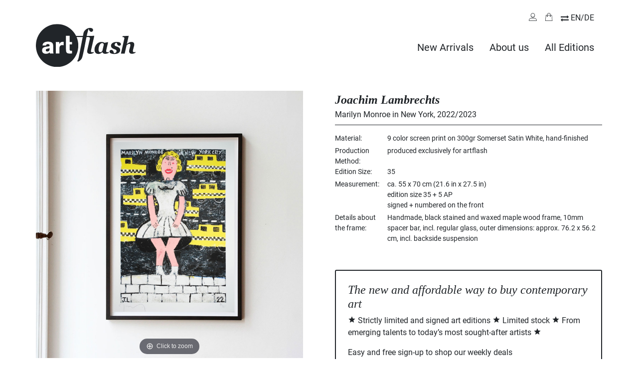

--- FILE ---
content_type: text/html; charset=UTF-8
request_url: https://artflash.net/joachim-lambrechts-marilynmonroe-in-new-york
body_size: 7384
content:
<!DOCTYPE html>
<html lang="en">
<head>
    <meta charset="utf-8"/>
<meta name="viewport" content="width=device-width, initial-scale=1.0"/>
<title>Joachim Lambrechts, Marilyn Monroe in New York, 9-farbiger Siebdruck, im Detail handbearbeitet, 2023, 55 x 62 cm, signiert &amp; nummeriert, Auflage 35 (kaufen)</title>
<meta name="description" content="„Free and impulsive work, without always knowing what the result will look like.“ Joachim Lambrechts 
" />
<meta name="robots" content="INDEX,FOLLOW" />
<link rel="icon" href="https://artflash.net/media/favicon/default/favicon-192_1.png" type="image/x-icon" />
<link rel="shortcut icon" href="https://artflash.net/media/favicon/default/favicon-192_1.png" type="image/x-icon" />

<link rel="canonical" href="https://artflash.net/joachim-lambrechts-marilynmonroe-in-new-york" />
<link rel="stylesheet" type="text/css" href="https://artflash.net/media/css/s.1cb793e1c4272d4b96a68f3136c9b586.css" />
<link rel="stylesheet" type="text/css" href="https://artflash.net/media/css/s.c25721e047f898f63134f17478f66b0c.css" media="all" />
<link rel="stylesheet" type="text/css" href="https://artflash.net/media/css/s.0a225fde8c741e6c3a19b87e66fe06c2.css" data-group="product" />
<link rel="canonical" href="https://artflash.net/joachim-lambrechts-marilynmonroe-in-new-york" />
            <!-- BEGIN GOOGLE UNIVERSAL ANALYTICS CODE -->
        <!-- END GOOGLE UNIVERSAL ANALYTICS CODE --><!-- Google tag (gtag.js) --></head>
<body class=" catalog-product-view catalog-product-view product-joachim-lambrechts-marilynmonroe-in-new-york customer-logged-out">
<div class="wrapper">
        <noscript>
        <div class="global-site-notice noscript">
            <div class="notice-inner">
                <p>
                    <strong>JavaScript seems to be disabled in your browser.</strong><br />
                    You must have JavaScript enabled in your browser to utilize the functionality of this website.                </p>
            </div>
        </div>
    </noscript>
    <div class="page">
        
<div class="page-header">

    <div class="secondary-nav page-header__secondary-nav">
        <ol class="secondary-nav__items">
                        <li class="secondary-nav__item"><a href="https://artflash.net/customer/account/" class="secondary-nav__link jsOpenLogin" rel="nofollow" data-title="My Account"><i class="icon-account"></i></a></li>
            <li class="secondary-nav__item"><a href="https://artflash.net/checkout/cart/" class="secondary-nav__link" data-title="Cart"><i class="icon-shopping-bag"></i></a></li>
            <li class="secondary-nav__item"><div class="language-switch">
                        <a href="https://artflash.de/joachim-lambrechts-marilynmonroe-in-new-york?___store=afde&amp;___from_store=afen" data-title="Switch to German version" class="language-switch__link">EN/DE</a>
                        </div>
</li>
        </ol>
    </div>

            <div class="page-header__logo"><a href="https://artflash.net/" title="Artflash" class="logo"><img src="https&#x3A;&#x2F;&#x2F;artflash.net&#x2F;skin&#x2F;frontend&#x2F;artflash&#x2F;default&#x2F;images&#x2F;artflash-logo-black.svg" alt="Artflash"></a></div>
        <nav class="page-header__toplinks">
        <ul class="links">
                        <li class="first" ><a href="https://artflash.net/new/" title="New Arrivals" >New Arrivals</a></li>
                                <li ><a href="https://artflash.net/about/" title="About us" >About us</a></li>
                                                                <li class=" last" ><a href="https://artflash.net/alle-editonen/" title="All Editions" >All Editions</a></li>
            </ul>
    </nav>
</div>
        <div class="main-container col1-layout">
            <div class="main">
                                <div class="col-main">
<div id="messages_product_view"></div>
<article class="product-view">
    <form action="https://artflash.net/checkout/cart/add/uenc/aHR0cHM6Ly9hcnRmbGFzaC5uZXQvam9hY2hpbS1sYW1icmVjaHRzLW1hcmlseW5tb25yb2UtaW4tbmV3LXlvcms,/product/1317/form_key/junqmNHknAt7cXgr/" method="post" id="product_addtocart_form" enctype="multipart/form-data">
    <input type="hidden" name="product" value="1317" />
    <input type="hidden" name="related_product" id="related-products-field" value="" />
    <input name="form_key" type="hidden" value="junqmNHknAt7cXgr" />
    <div class="product-view__essential product-essential">

        <div class="product-view__media product-img-box">
						<div class="product-view__image product-image product-image-zoom"><a href="https://artflash.net/media/catalog/product/cache/2/image/9df78eab33525d08d6e5fb8d27136e95/a/r/artflash_joachim-lambrechts_0.jpg" class="MagicZoom" id="zoom-image">
    <img id="image" src="https://artflash.net/media/catalog/product/cache/2/image/536x/9df78eab33525d08d6e5fb8d27136e95/a/r/artflash_joachim-lambrechts_0.jpg" data-full-size-src="https://artflash.net/media/catalog/product/cache/2/image/9df78eab33525d08d6e5fb8d27136e95/a/r/artflash_joachim-lambrechts_0.jpg" alt="Marilyn Monroe in New York" title="Marilyn Monroe in New York" /></a></div>


<div class="product-img-gallery">
    <ul class="product-img-gallery__items">
            <li class="product-img-gallery__item">
            <a href="https://artflash.net/media/catalog/product/cache/2/image/9df78eab33525d08d6e5fb8d27136e95/l/a/lambrechts_mitmarilyn.jpeg" data-zoom-id="zoom-image" data-image="https://artflash.net/media/catalog/product/cache/2/image/9df78eab33525d08d6e5fb8d27136e95/l/a/lambrechts_mitmarilyn.jpeg" title="">
                <img src="https://artflash.net/media/catalog/product/cache/2/thumbnail/56x/c95da32794afc51c80db8f1fc198a822/l/a/lambrechts_mitmarilyn.jpeg" width="56" height="56" alt="" />
            </a>
        </li>
            <li class="product-img-gallery__item">
            <a href="https://artflash.net/media/catalog/product/cache/2/image/9df78eab33525d08d6e5fb8d27136e95/a/r/artflash_joachim-lambrechts_0.jpg" data-zoom-id="zoom-image" data-image="https://artflash.net/media/catalog/product/cache/2/image/9df78eab33525d08d6e5fb8d27136e95/a/r/artflash_joachim-lambrechts_0.jpg" title="">
                <img src="https://artflash.net/media/catalog/product/cache/2/thumbnail/56x/c95da32794afc51c80db8f1fc198a822/a/r/artflash_joachim-lambrechts_0.jpg" width="56" height="56" alt="" />
            </a>
        </li>
            <li class="product-img-gallery__item">
            <a href="https://artflash.net/media/catalog/product/cache/2/image/9df78eab33525d08d6e5fb8d27136e95/a/r/artflash-joachim-lambrechts_2.jpg" data-zoom-id="zoom-image" data-image="https://artflash.net/media/catalog/product/cache/2/image/9df78eab33525d08d6e5fb8d27136e95/a/r/artflash-joachim-lambrechts_2.jpg" title="">
                <img src="https://artflash.net/media/catalog/product/cache/2/thumbnail/56x/c95da32794afc51c80db8f1fc198a822/a/r/artflash-joachim-lambrechts_2.jpg" width="56" height="56" alt="" />
            </a>
        </li>
            <li class="product-img-gallery__item">
            <a href="https://artflash.net/media/catalog/product/cache/2/image/9df78eab33525d08d6e5fb8d27136e95/a/r/artflash_joachim-lambrechts_1.jpg" data-zoom-id="zoom-image" data-image="https://artflash.net/media/catalog/product/cache/2/image/9df78eab33525d08d6e5fb8d27136e95/a/r/artflash_joachim-lambrechts_1.jpg" title="">
                <img src="https://artflash.net/media/catalog/product/cache/2/thumbnail/56x/c95da32794afc51c80db8f1fc198a822/a/r/artflash_joachim-lambrechts_1.jpg" width="56" height="56" alt="" />
            </a>
        </li>
            <li class="product-img-gallery__item">
            <a href="https://artflash.net/media/catalog/product/cache/2/image/9df78eab33525d08d6e5fb8d27136e95/l/a/lambrechts_marilyn_perhand.jpg" data-zoom-id="zoom-image" data-image="https://artflash.net/media/catalog/product/cache/2/image/9df78eab33525d08d6e5fb8d27136e95/l/a/lambrechts_marilyn_perhand.jpg" title="">
                <img src="https://artflash.net/media/catalog/product/cache/2/thumbnail/56x/c95da32794afc51c80db8f1fc198a822/l/a/lambrechts_marilyn_perhand.jpg" width="56" height="56" alt="" />
            </a>
        </li>
            <li class="product-img-gallery__item">
            <a href="https://artflash.net/media/catalog/product/cache/2/image/9df78eab33525d08d6e5fb8d27136e95/a/r/artflash_joachim-lambrechts_2.jpg" data-zoom-id="zoom-image" data-image="https://artflash.net/media/catalog/product/cache/2/image/9df78eab33525d08d6e5fb8d27136e95/a/r/artflash_joachim-lambrechts_2.jpg" title="">
                <img src="https://artflash.net/media/catalog/product/cache/2/thumbnail/56x/c95da32794afc51c80db8f1fc198a822/a/r/artflash_joachim-lambrechts_2.jpg" width="56" height="56" alt="" />
            </a>
        </li>
            <li class="product-img-gallery__item">
            <a href="https://artflash.net/media/catalog/product/cache/2/image/9df78eab33525d08d6e5fb8d27136e95/i/m/img-6142.jpg" data-zoom-id="zoom-image" data-image="https://artflash.net/media/catalog/product/cache/2/image/9df78eab33525d08d6e5fb8d27136e95/i/m/img-6142.jpg" title="">
                <img src="https://artflash.net/media/catalog/product/cache/2/thumbnail/56x/c95da32794afc51c80db8f1fc198a822/i/m/img-6142.jpg" width="56" height="56" alt="" />
            </a>
        </li>
            <li class="product-img-gallery__item">
            <a href="https://artflash.net/media/catalog/product/cache/2/image/9df78eab33525d08d6e5fb8d27136e95/i/m/img-6139.jpg" data-zoom-id="zoom-image" data-image="https://artflash.net/media/catalog/product/cache/2/image/9df78eab33525d08d6e5fb8d27136e95/i/m/img-6139.jpg" title="">
                <img src="https://artflash.net/media/catalog/product/cache/2/thumbnail/56x/c95da32794afc51c80db8f1fc198a822/i/m/img-6139.jpg" width="56" height="56" alt="" />
            </a>
        </li>
            <li class="product-img-gallery__item">
            <a href="https://artflash.net/media/catalog/product/cache/2/image/9df78eab33525d08d6e5fb8d27136e95/i/m/img-6140.jpg" data-zoom-id="zoom-image" data-image="https://artflash.net/media/catalog/product/cache/2/image/9df78eab33525d08d6e5fb8d27136e95/i/m/img-6140.jpg" title="">
                <img src="https://artflash.net/media/catalog/product/cache/2/thumbnail/56x/c95da32794afc51c80db8f1fc198a822/i/m/img-6140.jpg" width="56" height="56" alt="" />
            </a>
        </li>
        </ul>
</div>
        </div>

        <div class="product-view__core product-shop">
            <div class="product-view__artist">Joachim Lambrechts</div>
            <div class="product-view__namecreated product-name">
                <h1 class="product-view__name">Marilyn Monroe in New York</h1>, <span class="product-view__created">2022/2023</span>
            </div>

            <div class="product-view__facts">
	<ul class="product-view__facts-list">

                    <li class="product-view__facts-item">
                <div class="product-view__facts-label">Material</div>
                <div class="product-view__facts-value">9 color screen print on 300gr Somerset Satin White, hand-finished</div>
            </li>
                    <li class="product-view__facts-item">
                <div class="product-view__facts-label">Production Method</div>
                <div class="product-view__facts-value">produced exclusively for artflash</div>
            </li>
                    <li class="product-view__facts-item">
                <div class="product-view__facts-label">Edition Size</div>
                <div class="product-view__facts-value">35</div>
            </li>
                    <li class="product-view__facts-item">
                <div class="product-view__facts-label">Measurement</div>
                <div class="product-view__facts-value">ca. 55 x 70 cm (21.6 in x 27.5 in)<br />
edition size 35 + 5 AP<br />
signed + numbered on the front</div>
            </li>
                    <li class="product-view__facts-item">
                <div class="product-view__facts-label">Details about the frame</div>
                <div class="product-view__facts-value">Handmade, black stained and waxed maple wood frame, 10mm spacer bar, incl. regular glass, outer dimensions: approx. 76.2 x 56.2 cm, incl. backside suspension</div>
            </li>
        
	</ul>
</div>
            <div class="register-now">
    <div class="register-now__headline h2">The new and affordable way to buy contemporary art</div>
    <div class="register-now__main">
        <div class="register-now__usp">
            <p><i class="icon-star"></i> Strictly limited and signed art editions <i class="icon-star"></i> Limited stock <i class="icon-star"></i> From emerging talents to today’s most sought-after artists <i class="icon-star"></i></p>

            <p>
                Easy and free sign-up to shop our weekly deals            </p>
        </div>
        <div class="register-now__action">
            <div class="register-now__action"><button class="button btn-signup jsOpenSignup">SIGN UP NOW</button></div>
            <div class="register-now__alternate"><button class="button btn-link jsOpenLogin">Already have an account?</button></div>
        </div>
    </div>
</div>



                                        
                                                            
            
			
														
        </div>

    </div>

    <div class="product-view__sections">

                    <section class="product-view__section short-description product-view__section--about">
                <h2>About the edition</h2>
The silkscreen "Marilyn Monroe in New York" is a nine-color, the hand finish by the artist gives it unique character. The original was created in one day - like all the other works for the exhibition "Dark Days Need Bright Spells". Joachim Lambrechts showed it at the end of 2022 at Kristin Hjellegjerde Gallery in Berlin. "The months I've been working on this show have been one of my most creative and productive periods in my life," the artist says looking back. "It felt like there was no end to the inspiration - it kept flowing out of my body like some kind of raging energy." This energy is evident in the edition: Joachim Lambrecht's Marilyn smiles broadly, her knees drawn together in a coquettishly shameful way - the street scene with the New York-typical Yellow Cabs seems to be based on the famous film clip with the white dress swirling up above the subway shaft in Manhattan. An affectionate homage, the madness around the Marilyn cult included.             </section>
        
        <section class="product-view__section product-view__section--description">
            <h2>about the artist</h2>
<p>In Joachim Lambrecht's pictorial worlds, things are colorful and sometimes tumultuous: here, racing cars roar across the picture surface in all colors, there, the fully tattooed, muscular arms of a boxer take up almost the entire picture space. The artist, born in 1986, does it without preparatory sketches-unlike in the case of the huge murals that he realized as commissions throughout Europe before devoting himself exclusively to the canvas. In spontaneity, the Antwerp-based painter finds the necessary freedom for his creativity.
His latest work: the edition "Marilyn in New York", which shows a young lady with golden hair holding her 'flying dress'. Of course, Lambrechts has taken on the famous scene with Marilyn Monroe from the 1955 film "The seven year itch", but in the process he has transformed the film icon "MM" into a deeply human, somewhat clumsy figure - an affectionate homage that nevertheless reflects all the lunacy of the Marilyn cult.</p>
<p>Works by Joachim Lambrechts are part of the Beth Rudin DeWoody Collection (USA) and the collection of The House of KOKO (London), among many others.</p>        </section>

		        <section class="product-view__section product-view__section--exhibitions">
            <h2 class="product-view__section-headline">Latest Exhibitions (Selection)</h2>
            <p>In September 2023, works by Joachim Lambrechts were on view at The Armory Show at the Javits Centre in New York.<br />
In August 2023, Lambrechts had a solo-show titled &quot;No Regrets&quot; at Kristin Hjellegjerde Gallery in London.<br />
In 2021, the &quot;Allegro&quot; exhibition at the Berlin branch of the Kristin Hjellegjerde Gallery showed examples of his artistic work.<br />
&quot;Facing the Sun&quot; was the name of the group exhibition in the same year at Görne Castle, which also presented works by Lambrechts.</p>
        </section>
        
		        <section class="product-view__section product-view__section--links">
            <h2 class="product-view__section-headline">Links of Interest (Selection)</h2>
            <p><p><a href="https://www.instagram.com/joachimofficial/" target="_blank" rel="nofollow noopener noreferrer">Joachim Lambrechts on Instagram</a><br />
<a href="https://kristinhjellegjerde.com/artists/212-joachim-lambrechts/overview/" target="_blank" rel="nofollow noopener noreferrer">Lambrechts at Gallery Kristin Hjellegjerde, London/Berlin/Nevlunghavn</a><br />
<a href="https://www.munchiesart.club/featured-artist/all-about-joachim-lambrechts-artist" target="_blank" rel="nofollow noopener noreferrer">Joachim Lambrechts as featured artist of the Munchies Art Club</a><br />
<a href="https://vimeo.com/503808437?embedded=true&amp;source=vimeo_logo&amp;owner=127398898" target="_blank" rel="nofollow noopener noreferrer">Video from Joachim Lambrechts about his „Allegro“-show (2021)</a><br />
<a href="https://aatonau.com/joachim-lambrechts-unconventional-strokes-of-creativity" target="_blank" rel="nofollow noopener noreferrer">Great portrait and interview of Joachim Lambrechts</a></p>
</p>
        </section>
		
    </div>

    
<section class="product-view__section product-view__section--more">
	<h2 class="product-view__section-headline">Discover More Art</h2>

    <ul class="crossselling-list">
    	<li class="crossselling-list__item">
        <a href="https://artflash.net/bianca-kennedy-curly-sue" class="crossselling-list__link">
        <img src="https://artflash.net/media/catalog/product/cache/2/small_image/400x/9df78eab33525d08d6e5fb8d27136e95/c/u/curlysue_framed.jpg" alt="Bianca Kennedy, Serie "Portraits of Taking a Bath in Movies": Curly Sue" class="crossselling-list__img">
		<div class="crossselling-list__caption">
            <strong>Bianca Kennedy</strong><br>
            Serie "Portraits of Taking a Bath in Movies": Curly Sue, 2022        </div>
        </a>
    </li>
		<li class="crossselling-list__item">
        <a href="https://artflash.net/henning-strassburger-abenteuer-in-rio-mit-jean-paul-belmondo" class="crossselling-list__link">
        <img src="https://artflash.net/media/catalog/product/cache/2/small_image/400x/9df78eab33525d08d6e5fb8d27136e95/s/t/strassburger-quadrat_neu_1.2.2024_.jpg" alt="Henning Strassburger, "Abenteuer in Rio" mit Jean-Paul Belmondo" class="crossselling-list__img">
		<div class="crossselling-list__caption">
            <strong>Henning Strassburger</strong><br>
            "Abenteuer in Rio" mit Jean-Paul Belmondo, 2023        </div>
        </a>
    </li>
		<li class="crossselling-list__item">
        <a href="https://artflash.net/anna-stahn-almindeligt-ikon" class="crossselling-list__link">
        <img src="https://artflash.net/media/catalog/product/cache/2/small_image/400x/9df78eab33525d08d6e5fb8d27136e95/s/t/stahn_anna_quadrat_0_.jpg" alt="Anna Stahn, Almindeligt Ikon" class="crossselling-list__img">
		<div class="crossselling-list__caption">
            <strong>Anna Stahn</strong><br>
            Almindeligt Ikon, 2023        </div>
        </a>
    </li>
	    </ul>
</section>

    </form>

    <div class="product-collateral">

                    </div>
</article>
                </div>
            </div>
        </div>
        <div class="page-footer">
    <div class="page-footer__container footer-container">
        <div class="page-footer__logo"><img src="https://artflash.net/skin/frontend/artflash/default/images/artflash-logo-black.svg" alt="Artflash" class="page-footer__logo-img"></div>
        <div class="page-footer__links">
            <ul>
    <li><a href="https://artflash.net/terms-and-conditions/">Terms and Conditions</a></li>
    <li><a href="https://artflash.net/revocation/">Revocation</a></li>
    <li><a href="https://artflash.net/important-things-to-know.html/">Shipping</a></li>
    <li><a href="https://artflash.net/payment/">Payment Methods</a></li>
    <li><a href="https://artflash.net/data-privacy/">Data Privacy</a></li>
    <li><a href="https://artflash.net/how-to-buy-art-on-artflash.html/">Order</a></li>
    <li><a href="https://artflash.net/imprint/">Imprint</a></li>
    <li><a href="https://artflash.net/alle-editonen/">All Editions</a></li>
</ul>        </div>
    </div>
</div>
                

<div class="form-layer login-layer" style="display: none;">
	<div class="form-layer__container">
        <img src="https://artflash.net/skin/frontend/artflash/default/images/artflash-logo-white.svg" alt="Artflash" class="form-layer__logo">
        <form action="https://artflash.net/customer/account/loginPost/" method="post" id="form-login" class="form-layer__form">
			<input name="form_key" type="hidden" value="junqmNHknAt7cXgr" />
            <div class="input-box">
			<input type="email" name="login[username]" value="" id="login_email" class="input-text required-entry validate-email" title="Email Address" placeholder="Email Address" required>
            </div>
            <div class="input-box">
			    <input type="password" name="login[password]" value="" id="login_password" class="input-text required-entry validate-password" title="Password" placeholder="Password" required>
            </div>
            <div class="form-layer__password-forgotten"><a href="https://artflash.net/customer/account/forgotpassword/" class="">Forgot Your Password?</a></div>
            <div class="buttons-set">
			    <button type="submit" class="button btn-layer" title="Login" name="send" id="login_send">Login</button>
            </div>
			<div id="remember-me-box" class="form-layer__rememberme">
		<div class="input-box">
		<input type="checkbox" name="persistent_remember_me" class="checkbox" id="remember_meJ1opig5kbG" checked="checked" title="Remember Me" />
	    <label for="remember_meJ1opig5kbG">Remember Me</label>
	</div>
</div>
            <div class="form-layer__response response"></div>
            <div class="form-layer__alternate"><button class="button btn-link jsOpenSignup">Don't have an account yet?</button></div>

		</form>

	</div>
</div>
<div class="form-layer signup-layer" style='display: none;'>
    <div class="form-layer__container signup-layer__container">
        <img src="https://artflash.net/skin/frontend/artflash/default/images/artflash-logo-white.svg" alt="Artflash"
             class="form-layer__logo">
        <form action="https://artflash.net/customer/account/createpost/" method="post" id="form-register"
              class="form-layer__form">
            <input type="hidden" name="success_url" value=""/>
            <input type="hidden" name="error_url" value=""/>
            <input type="hidden" name="form_key"
                   value="junqmNHknAt7cXgr"/>
            <div class="input-box">
                <input type="email" name="email" value=""
                       id="register_email" class="input-text required-entry validate-email"
                       title="Email Address"
                       placeholder="Email Address"
                       required>
            </div>
            <div class="input-box">
                <input type="password" name="password" id="register_password"
                       class="input-text required-entry validate-password"
                       title="Password"
                       placeholder="Password" required>
            </div>
            <div class="buttons-set">
                <button type="submit" class="button btn-layer"
                        title="Register" name="send"
                        id="register_send">Sign up</button>
            </div>
            <div class="form-layer__response response"></div>
            <div class="form-layer__alternate">
                <button class="button btn-link jsOpenLogin">Already have an account?</button>
            </div>

        </form>

    </div>
</div>
<div class="bottom-language-switch">
                        <a href="https://artflash.de/joachim-lambrechts-marilynmonroe-in-new-york?___store=afde&amp;___from_store=afen" title="Switch to Deutsch version">Deutsch version</a>
                        </div>
    </div>
</div>


<script type="text/javascript" src="https://artflash.net/js/prototype/prototype.1765533167.js"></script>
<script type="text/javascript" src="https://artflash.net/js/lib/ccard.1765533167.js"></script>
<script type="text/javascript" src="https://artflash.net/js/prototype/validation.1765533167.js"></script>
<script type="text/javascript" src="https://artflash.net/js/scriptaculous/builder.1765533167.js"></script>
<script type="text/javascript" src="https://artflash.net/js/scriptaculous/effects.1765533167.js"></script>
<script type="text/javascript" src="https://artflash.net/js/scriptaculous/dragdrop.1765533167.js"></script>
<script type="text/javascript" src="https://artflash.net/js/scriptaculous/controls.1765533167.js"></script>
<script type="text/javascript" src="https://artflash.net/js/scriptaculous/slider.1765533167.js"></script>
<script type="text/javascript" src="https://artflash.net/js/varien/js.1765533167.js"></script>
<script type="text/javascript" src="https://artflash.net/js/varien/form.1765533167.js"></script>
<script type="text/javascript" src="https://artflash.net/js/varien/menu.1765533167.js"></script>
<script type="text/javascript" src="https://artflash.net/js/mage/translate.1765533167.js"></script>
<script type="text/javascript" src="https://artflash.net/js/mage/cookies.1765533167.js"></script>
<script type="text/javascript" src="https://artflash.net/js/hackathon/HoneySpam/honeyspam.1765533167.js"></script>
<script type="text/javascript" src="https://artflash.net/js/jquery/3.3.1/jquery.min.1765533167.js"></script>
<script type="text/javascript" src="https://artflash.net/js/jquery/noconflict.1765533167.js"></script>
<script type="text/javascript" src="https://artflash.net/js/jquery.easing/1.3/jquery.easing.1765533167.js"></script>
<script type="text/javascript" src="https://artflash.net/js/jquery.mousestop/mousestop.min.1765533167.js"></script>
<script type="text/javascript" src="https://artflash.net/js/counter/counter.min.1765533167.js"></script>
<script type="text/javascript" src="https://artflash.net/js/varien/product.1765533167.js"></script>
<script type="text/javascript" src="https://artflash.net/js/varien/product_options.1765533167.js"></script>
<script type="text/javascript" src="https://artflash.net/js/varien/configurable.1765533167.js"></script>
<script type="text/javascript" src="https://artflash.net/js/calendar/calendar.1765533167.js"></script>
<script type="text/javascript" src="https://artflash.net/js/calendar/calendar-setup.1765533167.js"></script>
<script type="text/javascript" src="https://artflash.net/skin/frontend/artflash/default/js/modules/flashcounter.min.1765533167.js"></script>
<script type="text/javascript" src="https://artflash.net/skin/frontend/artflash/default/js/modules/login-create.min.1765533167.js"></script>
<script type="text/javascript" src="https://artflash.net/skin/frontend/artflash/default/js/modules/content-fader.min.1765533167.js"></script>
<script type="text/javascript" src="https://artflash.net/skin/frontend/artflash/default/js/modules/sidebar.min.1765533167.js"></script>
<script type="text/javascript" src="https://artflash.net/js/ebizmarts/mailchimp/campaignCatcher.1765533167.js" async></script>
<script type="text/javascript" src="https://artflash.net/skin/frontend/artflash/default/js/modules/catalog-product-add2cart.1765533167.js" data-group="product"></script>
<script type="text/javascript" src="https://artflash.net/skin/frontend/artflash/default/js/vendor/magiczoomplus/magiczoomplus.1765533167.js" data-group="product"></script>
<!--[if lt IE 7]>
<script type="text/javascript" src="https://artflash.net/js/lib/ds-sleight.1765533167.js"></script>
<script type="text/javascript" src="https://artflash.net/skin/frontend/base/default/js/ie6.1765533167.js"></script>
<![endif]-->

<script type="text/javascript">
    //<![CDATA[
    Mage.Cookies.path = '/';
    Mage.Cookies.domain = '.artflash.net';
    Mage.Cookies.secure = false;
    //]]>
</script>

<script type="text/javascript">
//<![CDATA[
optionalZipCountries = ["BR","IE","PA","HK","MO"];
//]]>
</script>
        <script type="text/javascript">
        //<![CDATA[
            (function(i,s,o,g,r,a,m){i['GoogleAnalyticsObject']=r;i[r]=i[r]||function(){
            (i[r].q=i[r].q||[]).push(arguments)},i[r].l=1*new Date();a=s.createElement(o),
            m=s.getElementsByTagName(o)[0];a.async=1;a.src=g;m.parentNode.insertBefore(a,m)
            })(window,document,'script','//www.google-analytics.com/analytics.js','ga');

            
ga('create', 'UA-30461987-1', 'auto');

ga('send', 'pageview');
            
        //]]>
        </script>
    <script type="text/javascript" src="https://chimpstatic.com/mcjs-connected/js/users/348a67471c792c802d44220db/70f710fcf0813d9513f3daa88.js" async></script><script type="text/javascript">//<![CDATA[
        var Translator = new Translate({"customer_create_success":"Account confirmation is required. Please, check your e-mail for confirmation link.","Please enter a valid phone number e.g. +49 123 456-1222. Allowed symbols are +, \/, -, (, ) and whitespace.":"Please enter a valid phone number e.g. +49 123 456-1222.<br\/>Allowed symbols are +, \/, -, (, ) and whitespace."});
        //]]></script> <script async src="
https://www.googletagmanager.com/gtag/js?id=G-X4MWGXBQV3"></script>
<script> window.dataLayer = window.dataLayer || []; function gtag(){dataLayer.push(arguments);} gtag('js', new Date()); gtag('config', 'G-X4MWGXBQV3'); </script>
                                        <script type="text/javascript">
    var optionsPrice = new Product.OptionsPrice({"priceFormat":{"pattern":"\u20ac%s","precision":2,"requiredPrecision":2,"decimalSymbol":".","groupSymbol":",","groupLength":3,"integerRequired":1},"includeTax":"true","showIncludeTax":true,"showBothPrices":false,"idSuffix":"_clone","oldPlusDisposition":0,"plusDisposition":0,"plusDispositionTax":0,"oldMinusDisposition":0,"minusDisposition":0,"productId":"1317","productPrice":450,"productOldPrice":450,"priceInclTax":450,"priceExclTax":450,"skipCalculate":1,"defaultTax":7.000000000000001,"currentTax":7.000000000000001,"tierPrices":[],"tierPricesInclTax":[],"swatchPrices":null});
</script>
<script>
    var mzOptions = {
        zoomMode: "off",
        textHoverZoomHint: "Expand",
        textExpandHint: "Click to zoom",
        rightClick: 'true',
        expandCaption: false
    };
    var mzMobileOptions = {
        textExpandHint: "Click to expand",
        textHoverZoomHint: "Touch to zoom",
        textClickZoomHint: "Double-click to zoom"
    };

    window.onload = function() {
        var imgElement = document.getElementById("image");
        var fullSizeSrc = imgElement.getAttribute("data-full-size-src");

        // Preload the full-size image for the main image
        var fullSizeImg = new Image();
        fullSizeImg.src = fullSizeSrc;
        fullSizeImg.onload = function() {
            imgElement.src = fullSizeSrc;

            // Preload full-size images for gallery thumbnails
            var galleryItems = document.querySelectorAll(".product-img-gallery__item a");
            galleryItems.forEach(function(item) {
                var fullSizeSrc = item.getAttribute("data-image");
                var fullSizeImg = new Image();
                fullSizeImg.src = fullSizeSrc;
            });
        };

        fullSizeImg.onerror = function() {
            console.error("Failed to load main full-size image:", fullSizeSrc);
        };
    };
</script>
    <script type="text/javascript">
    //<![CDATA[
        var productAddToCartForm = new VarienForm('product_addtocart_form');
        productAddToCartForm.submit = function(button, url) {
            if (this.validator.validate()) {
                var form = this.form;
                var oldUrl = form.action;

                if (url) {
                   form.action = url;
                }
                var e = null;
                try {
                    this.form.submit();
                } catch (e) {
                }
                this.form.action = oldUrl;
                if (e) {
                    throw e;
                }

                if (button && button != 'undefined') {
                    button.disabled = true;
                }
            }
        }.bind(productAddToCartForm);

        productAddToCartForm.submitLight = function(button, url){
            if(this.validator) {
                var nv = Validation.methods;
                delete Validation.methods['required-entry'];
                delete Validation.methods['validate-one-required'];
                delete Validation.methods['validate-one-required-by-name'];
                // Remove custom datetime validators
                for (var methodName in Validation.methods) {
                    if (methodName.match(/^validate-datetime-.*/i)) {
                        delete Validation.methods[methodName];
                    }
                }

                if (this.validator.validate()) {
                    if (url) {
                        this.form.action = url;
                    }
                    this.form.submit();
                }
                Object.extend(Validation.methods, nv);
            }
        }.bind(productAddToCartForm);
    //]]>
    </script>

<script type="text/javascript">
    var lifetime = 3600;
    var expireAt = Mage.Cookies.expires;
    if (lifetime > 0) {
        expireAt = new Date();
        expireAt.setTime(expireAt.getTime() + lifetime * 1000);
    }
    Mage.Cookies.set('external_no_cache', 1, expireAt);
</script>
<script>
    // var dataForm = new VarienForm('form-register', true);
</script></body>
</html>

--- FILE ---
content_type: text/css
request_url: https://artflash.net/media/css/s.c25721e047f898f63134f17478f66b0c.css
body_size: 29157
content:


/* FILE: styles.css */
/* HANDLES: default,cms_page,STORE_afen,THEME_frontend_artflash_default,cms_index_noroute,page_one_column,customer_logged_out,register_login_layer */
:root{--blue: #007bff;--indigo: #6610f2;--purple: #6f42c1;--pink: #ff3a79;--red: #dc3545;--orange: #fd7e14;--yellow: #ffc107;--green: #92c83e;--teal: #20c997;--cyan: #17a2b8;--white: #fff;--gray: #868e96;--gray-dark: #343a40;--primary: #212529;--secondary: #ff3a79;--success: #92c83e;--info: #17a2b8;--warning: #ffc107;--danger: #dc3545;--light: #f8f9fa;--dark: #343a40;--breakpoint-tn: 0;--breakpoint-xs: 375px;--breakpoint-sm: 576px;--breakpoint-md: 768px;--breakpoint-lg: 992px;--breakpoint-xl: 1200px;--breakpoint-xxl: 1600px;--font-family-sans-serif: "Roboto", -apple-system, BlinkMacSystemFont, "Segoe UI", "Helvetica Neue", Arial, sans-serif, "Apple Color Emoji", "Segoe UI Emoji", "Segoe UI Symbol";--font-family-monospace: SFMono-Regular, Menlo, Monaco, Consolas, "Liberation Mono", "Courier New", monospace}*,*::before,*::after{box-sizing:border-box}html{font-family:sans-serif;line-height:1.15;-webkit-text-size-adjust:100%;-ms-text-size-adjust:100%;-ms-overflow-style:scrollbar;-webkit-tap-highlight-color:rgba(0,0,0,0)}@-ms-viewport{width:device-width}article,aside,figcaption,figure,footer,header,hgroup,main,nav,section{display:block}body{margin:0;font-family:"Roboto",-apple-system,BlinkMacSystemFont,"Segoe UI","Helvetica Neue",Arial,sans-serif,"Apple Color Emoji","Segoe UI Emoji","Segoe UI Symbol";font-size:1rem;font-weight:400;line-height:1.5;color:#212529;text-align:left;background-color:#fff}[tabindex="-1"]:focus{outline:0 !important}hr{box-sizing:content-box;height:0;overflow:visible}h1,h2,h3,h4,h5,h6{margin-top:0;margin-bottom:.5rem}p{margin-top:0;margin-bottom:1rem}abbr[title],abbr[data-original-title]{text-decoration:underline;-webkit-text-decoration:underline dotted;text-decoration:underline dotted;cursor:help;border-bottom:0}address{margin-bottom:1rem;font-style:normal;line-height:inherit}ol,ul,dl{margin-top:0;margin-bottom:1rem}ol ol,ul ul,ol ul,ul ol{margin-bottom:0}dt{font-weight:700}dd{margin-bottom:.5rem;margin-left:0}blockquote{margin:0 0 1rem}dfn{font-style:italic}b,strong{font-weight:bolder}small{font-size:80%}sub,sup{position:relative;font-size:75%;line-height:0;vertical-align:baseline}sub{bottom:-0.25em}sup{top:-0.5em}a{color:#212529;text-decoration:none;background-color:rgba(0,0,0,0);-webkit-text-decoration-skip:objects}a:hover{color:#212529;text-decoration:underline}a:not([href]):not([tabindex]){color:inherit;text-decoration:none}a:not([href]):not([tabindex]):hover,a:not([href]):not([tabindex]):focus{color:inherit;text-decoration:none}a:not([href]):not([tabindex]):focus{outline:0}pre,code,kbd,samp{font-family:SFMono-Regular,Menlo,Monaco,Consolas,"Liberation Mono","Courier New",monospace;font-size:1em}pre{margin-top:0;margin-bottom:1rem;overflow:auto;-ms-overflow-style:scrollbar}figure{margin:0 0 1rem}img{vertical-align:middle;border-style:none}svg{overflow:hidden;vertical-align:middle}table{border-collapse:collapse}caption{padding-top:.75rem;padding-bottom:.75rem;color:#868e96;text-align:left;caption-side:bottom}th{text-align:inherit}label{display:inline-block;margin-bottom:.5rem}button{border-radius:0}button:focus{outline:1px dotted;outline:5px auto -webkit-focus-ring-color}input,button,select,optgroup,textarea{margin:0;font-family:inherit;font-size:inherit;line-height:inherit}button,input{overflow:visible}button,select{text-transform:none}button,html [type=button],[type=reset],[type=submit]{-webkit-appearance:button}button::-moz-focus-inner,[type=button]::-moz-focus-inner,[type=reset]::-moz-focus-inner,[type=submit]::-moz-focus-inner{padding:0;border-style:none}input[type=radio],input[type=checkbox]{box-sizing:border-box;padding:0}input[type=date],input[type=time],input[type=datetime-local],input[type=month]{-webkit-appearance:listbox}textarea{overflow:auto;resize:vertical}fieldset{min-width:0;padding:0;margin:0;border:0}legend{display:block;width:100%;max-width:100%;padding:0;margin-bottom:.5rem;font-size:1.5rem;line-height:inherit;color:inherit;white-space:normal}progress{vertical-align:baseline}[type=number]::-webkit-inner-spin-button,[type=number]::-webkit-outer-spin-button{height:auto}[type=search]{outline-offset:-2px;-webkit-appearance:none}[type=search]::-webkit-search-cancel-button,[type=search]::-webkit-search-decoration{-webkit-appearance:none}::-webkit-file-upload-button{font:inherit;-webkit-appearance:button}output{display:inline-block}summary{display:list-item;cursor:pointer}template{display:none}[hidden]{display:none !important}h1,h2,h3,h4,h5,h6,.h1,.h2,.h3,.h4,.h5,.h6{margin-bottom:.5rem;font-family:inherit;font-weight:500;line-height:1.2;color:inherit}h1,.h1{font-size:2.5rem}h2,.h2{font-size:1.5rem}h3,.h3{font-size:1.75rem}h4,.h4{font-size:1.5rem}h5,.h5{font-size:1.25rem}h6,.h6{font-size:1rem}.lead{font-size:1.25rem;font-weight:300}.display-1{font-size:6rem;font-weight:300;line-height:1.2}.display-2{font-size:5.5rem;font-weight:300;line-height:1.2}.display-3{font-size:4.5rem;font-weight:300;line-height:1.2}.display-4{font-size:3.5rem;font-weight:300;line-height:1.2}hr{margin-top:1rem;margin-bottom:1rem;border:0;border-top:1px solid rgba(0,0,0,.1)}small,.small{font-size:80%;font-weight:400}mark,.mark{padding:.2em;background-color:#fcf8e3}.list-unstyled{padding-left:0;list-style:none}.list-inline{padding-left:0;list-style:none}.list-inline-item{display:inline-block}.list-inline-item:not(:last-child){margin-right:.5rem}.initialism{font-size:90%;text-transform:uppercase}.blockquote{margin-bottom:1rem;font-size:1.25rem}.blockquote-footer{display:block;font-size:80%;color:#868e96}.blockquote-footer::before{content:"— "}.img-fluid{max-width:100%;height:auto}.img-thumbnail{padding:.25rem;background-color:#fff;border:1px solid #dee2e6;border-radius:.25rem;max-width:100%;height:auto}.figure{display:inline-block}.figure-img{margin-bottom:.5rem;line-height:1}.figure-caption{font-size:90%;color:#868e96}.container{width:100%;padding-right:1rem;padding-left:1rem;margin-right:auto;margin-left:auto}@media(min-width: 576px){.container{max-width:540px}}@media(min-width: 768px){.container{max-width:720px}}@media(min-width: 992px){.container{max-width:960px}}@media(min-width: 1200px){.container{max-width:1140px}}.container-fluid{width:100%;padding-right:1rem;padding-left:1rem;margin-right:auto;margin-left:auto}.row{display:flex;flex-wrap:wrap;margin-right:-1rem;margin-left:-1rem}.no-gutters{margin-right:0;margin-left:0}.no-gutters>.col,.no-gutters>[class*=col-]{padding-right:0;padding-left:0}.col-xxl,.col-xxl-auto,.col-xxl-12,.col-xxl-11,.col-xxl-10,.col-xxl-9,.col-xxl-8,.col-xxl-7,.col-xxl-6,.col-xxl-5,.col-xxl-4,.col-xxl-3,.col-xxl-2,.col-xxl-1,.col-xl,.col-xl-auto,.col-xl-12,.col-xl-11,.col-xl-10,.col-xl-9,.col-xl-8,.col-xl-7,.col-xl-6,.col-xl-5,.col-xl-4,.col-xl-3,.col-xl-2,.col-xl-1,.col-lg,.col-lg-auto,.col-lg-12,.col-lg-11,.col-lg-10,.col-lg-9,.col-lg-8,.col-lg-7,.col-lg-6,.col-lg-5,.col-lg-4,.col-lg-3,.col-lg-2,.col-lg-1,.col-md,.col-md-auto,.col-md-12,.col-md-11,.col-md-10,.col-md-9,.col-md-8,.col-md-7,.col-md-6,.col-md-5,.col-md-4,.col-md-3,.col-md-2,.col-md-1,.col-sm,.col-sm-auto,.col-sm-12,.col-sm-11,.col-sm-10,.col-sm-9,.col-sm-8,.col-sm-7,.col-sm-6,.col-sm-5,.col-sm-4,.col-sm-3,.col-sm-2,.col-sm-1,.col-xs,.col-xs-auto,.col-xs-12,.col-xs-11,.col-xs-10,.col-xs-9,.col-xs-8,.col-xs-7,.col-xs-6,.col-xs-5,.col-xs-4,.col-xs-3,.col-xs-2,.col-xs-1,.col,.col-auto,.col-12,.col-11,.col-10,.col-9,.col-8,.col-7,.col-6,.col-5,.col-4,.col-3,.col-2,.col-1{position:relative;width:100%;min-height:1px;padding-right:1rem;padding-left:1rem}.col{flex-basis:0;flex-grow:1;max-width:100%}.col-auto{flex:0 0 auto;width:auto;max-width:none}.col-1{flex:0 0 8.3333333333%;max-width:8.3333333333%}.col-2{flex:0 0 16.6666666667%;max-width:16.6666666667%}.col-3{flex:0 0 25%;max-width:25%}.col-4{flex:0 0 33.3333333333%;max-width:33.3333333333%}.col-5{flex:0 0 41.6666666667%;max-width:41.6666666667%}.col-6{flex:0 0 50%;max-width:50%}.col-7{flex:0 0 58.3333333333%;max-width:58.3333333333%}.col-8{flex:0 0 66.6666666667%;max-width:66.6666666667%}.col-9{flex:0 0 75%;max-width:75%}.col-10{flex:0 0 83.3333333333%;max-width:83.3333333333%}.col-11{flex:0 0 91.6666666667%;max-width:91.6666666667%}.col-12{flex:0 0 100%;max-width:100%}.order-first{order:-1}.order-last{order:13}.order-0{order:0}.order-1{order:1}.order-2{order:2}.order-3{order:3}.order-4{order:4}.order-5{order:5}.order-6{order:6}.order-7{order:7}.order-8{order:8}.order-9{order:9}.order-10{order:10}.order-11{order:11}.order-12{order:12}.offset-1{margin-left:8.3333333333%}.offset-2{margin-left:16.6666666667%}.offset-3{margin-left:25%}.offset-4{margin-left:33.3333333333%}.offset-5{margin-left:41.6666666667%}.offset-6{margin-left:50%}.offset-7{margin-left:58.3333333333%}.offset-8{margin-left:66.6666666667%}.offset-9{margin-left:75%}.offset-10{margin-left:83.3333333333%}.offset-11{margin-left:91.6666666667%}@media(min-width: 375px){.col-xs{flex-basis:0;flex-grow:1;max-width:100%}.col-xs-auto{flex:0 0 auto;width:auto;max-width:none}.col-xs-1{flex:0 0 8.3333333333%;max-width:8.3333333333%}.col-xs-2{flex:0 0 16.6666666667%;max-width:16.6666666667%}.col-xs-3{flex:0 0 25%;max-width:25%}.col-xs-4{flex:0 0 33.3333333333%;max-width:33.3333333333%}.col-xs-5{flex:0 0 41.6666666667%;max-width:41.6666666667%}.col-xs-6{flex:0 0 50%;max-width:50%}.col-xs-7{flex:0 0 58.3333333333%;max-width:58.3333333333%}.col-xs-8{flex:0 0 66.6666666667%;max-width:66.6666666667%}.col-xs-9{flex:0 0 75%;max-width:75%}.col-xs-10{flex:0 0 83.3333333333%;max-width:83.3333333333%}.col-xs-11{flex:0 0 91.6666666667%;max-width:91.6666666667%}.col-xs-12{flex:0 0 100%;max-width:100%}.order-xs-first{order:-1}.order-xs-last{order:13}.order-xs-0{order:0}.order-xs-1{order:1}.order-xs-2{order:2}.order-xs-3{order:3}.order-xs-4{order:4}.order-xs-5{order:5}.order-xs-6{order:6}.order-xs-7{order:7}.order-xs-8{order:8}.order-xs-9{order:9}.order-xs-10{order:10}.order-xs-11{order:11}.order-xs-12{order:12}.offset-xs-0{margin-left:0}.offset-xs-1{margin-left:8.3333333333%}.offset-xs-2{margin-left:16.6666666667%}.offset-xs-3{margin-left:25%}.offset-xs-4{margin-left:33.3333333333%}.offset-xs-5{margin-left:41.6666666667%}.offset-xs-6{margin-left:50%}.offset-xs-7{margin-left:58.3333333333%}.offset-xs-8{margin-left:66.6666666667%}.offset-xs-9{margin-left:75%}.offset-xs-10{margin-left:83.3333333333%}.offset-xs-11{margin-left:91.6666666667%}}@media(min-width: 576px){.col-sm{flex-basis:0;flex-grow:1;max-width:100%}.col-sm-auto{flex:0 0 auto;width:auto;max-width:none}.col-sm-1{flex:0 0 8.3333333333%;max-width:8.3333333333%}.col-sm-2{flex:0 0 16.6666666667%;max-width:16.6666666667%}.col-sm-3{flex:0 0 25%;max-width:25%}.col-sm-4{flex:0 0 33.3333333333%;max-width:33.3333333333%}.col-sm-5{flex:0 0 41.6666666667%;max-width:41.6666666667%}.col-sm-6{flex:0 0 50%;max-width:50%}.col-sm-7{flex:0 0 58.3333333333%;max-width:58.3333333333%}.col-sm-8{flex:0 0 66.6666666667%;max-width:66.6666666667%}.col-sm-9{flex:0 0 75%;max-width:75%}.col-sm-10{flex:0 0 83.3333333333%;max-width:83.3333333333%}.col-sm-11{flex:0 0 91.6666666667%;max-width:91.6666666667%}.col-sm-12{flex:0 0 100%;max-width:100%}.order-sm-first{order:-1}.order-sm-last{order:13}.order-sm-0{order:0}.order-sm-1{order:1}.order-sm-2{order:2}.order-sm-3{order:3}.order-sm-4{order:4}.order-sm-5{order:5}.order-sm-6{order:6}.order-sm-7{order:7}.order-sm-8{order:8}.order-sm-9{order:9}.order-sm-10{order:10}.order-sm-11{order:11}.order-sm-12{order:12}.offset-sm-0{margin-left:0}.offset-sm-1{margin-left:8.3333333333%}.offset-sm-2{margin-left:16.6666666667%}.offset-sm-3{margin-left:25%}.offset-sm-4{margin-left:33.3333333333%}.offset-sm-5{margin-left:41.6666666667%}.offset-sm-6{margin-left:50%}.offset-sm-7{margin-left:58.3333333333%}.offset-sm-8{margin-left:66.6666666667%}.offset-sm-9{margin-left:75%}.offset-sm-10{margin-left:83.3333333333%}.offset-sm-11{margin-left:91.6666666667%}}@media(min-width: 768px){.col-md{flex-basis:0;flex-grow:1;max-width:100%}.col-md-auto{flex:0 0 auto;width:auto;max-width:none}.col-md-1{flex:0 0 8.3333333333%;max-width:8.3333333333%}.col-md-2{flex:0 0 16.6666666667%;max-width:16.6666666667%}.col-md-3{flex:0 0 25%;max-width:25%}.col-md-4{flex:0 0 33.3333333333%;max-width:33.3333333333%}.col-md-5{flex:0 0 41.6666666667%;max-width:41.6666666667%}.col-md-6{flex:0 0 50%;max-width:50%}.col-md-7{flex:0 0 58.3333333333%;max-width:58.3333333333%}.col-md-8{flex:0 0 66.6666666667%;max-width:66.6666666667%}.col-md-9{flex:0 0 75%;max-width:75%}.col-md-10{flex:0 0 83.3333333333%;max-width:83.3333333333%}.col-md-11{flex:0 0 91.6666666667%;max-width:91.6666666667%}.col-md-12{flex:0 0 100%;max-width:100%}.order-md-first{order:-1}.order-md-last{order:13}.order-md-0{order:0}.order-md-1{order:1}.order-md-2{order:2}.order-md-3{order:3}.order-md-4{order:4}.order-md-5{order:5}.order-md-6{order:6}.order-md-7{order:7}.order-md-8{order:8}.order-md-9{order:9}.order-md-10{order:10}.order-md-11{order:11}.order-md-12{order:12}.offset-md-0{margin-left:0}.offset-md-1{margin-left:8.3333333333%}.offset-md-2{margin-left:16.6666666667%}.offset-md-3{margin-left:25%}.offset-md-4{margin-left:33.3333333333%}.offset-md-5{margin-left:41.6666666667%}.offset-md-6{margin-left:50%}.offset-md-7{margin-left:58.3333333333%}.offset-md-8{margin-left:66.6666666667%}.offset-md-9{margin-left:75%}.offset-md-10{margin-left:83.3333333333%}.offset-md-11{margin-left:91.6666666667%}}@media(min-width: 992px){.col-lg{flex-basis:0;flex-grow:1;max-width:100%}.col-lg-auto{flex:0 0 auto;width:auto;max-width:none}.col-lg-1{flex:0 0 8.3333333333%;max-width:8.3333333333%}.col-lg-2{flex:0 0 16.6666666667%;max-width:16.6666666667%}.col-lg-3{flex:0 0 25%;max-width:25%}.col-lg-4{flex:0 0 33.3333333333%;max-width:33.3333333333%}.col-lg-5{flex:0 0 41.6666666667%;max-width:41.6666666667%}.col-lg-6{flex:0 0 50%;max-width:50%}.col-lg-7{flex:0 0 58.3333333333%;max-width:58.3333333333%}.col-lg-8{flex:0 0 66.6666666667%;max-width:66.6666666667%}.col-lg-9{flex:0 0 75%;max-width:75%}.col-lg-10{flex:0 0 83.3333333333%;max-width:83.3333333333%}.col-lg-11{flex:0 0 91.6666666667%;max-width:91.6666666667%}.col-lg-12{flex:0 0 100%;max-width:100%}.order-lg-first{order:-1}.order-lg-last{order:13}.order-lg-0{order:0}.order-lg-1{order:1}.order-lg-2{order:2}.order-lg-3{order:3}.order-lg-4{order:4}.order-lg-5{order:5}.order-lg-6{order:6}.order-lg-7{order:7}.order-lg-8{order:8}.order-lg-9{order:9}.order-lg-10{order:10}.order-lg-11{order:11}.order-lg-12{order:12}.offset-lg-0{margin-left:0}.offset-lg-1{margin-left:8.3333333333%}.offset-lg-2{margin-left:16.6666666667%}.offset-lg-3{margin-left:25%}.offset-lg-4{margin-left:33.3333333333%}.offset-lg-5{margin-left:41.6666666667%}.offset-lg-6{margin-left:50%}.offset-lg-7{margin-left:58.3333333333%}.offset-lg-8{margin-left:66.6666666667%}.offset-lg-9{margin-left:75%}.offset-lg-10{margin-left:83.3333333333%}.offset-lg-11{margin-left:91.6666666667%}}@media(min-width: 1200px){.col-xl{flex-basis:0;flex-grow:1;max-width:100%}.col-xl-auto{flex:0 0 auto;width:auto;max-width:none}.col-xl-1{flex:0 0 8.3333333333%;max-width:8.3333333333%}.col-xl-2{flex:0 0 16.6666666667%;max-width:16.6666666667%}.col-xl-3{flex:0 0 25%;max-width:25%}.col-xl-4{flex:0 0 33.3333333333%;max-width:33.3333333333%}.col-xl-5{flex:0 0 41.6666666667%;max-width:41.6666666667%}.col-xl-6{flex:0 0 50%;max-width:50%}.col-xl-7{flex:0 0 58.3333333333%;max-width:58.3333333333%}.col-xl-8{flex:0 0 66.6666666667%;max-width:66.6666666667%}.col-xl-9{flex:0 0 75%;max-width:75%}.col-xl-10{flex:0 0 83.3333333333%;max-width:83.3333333333%}.col-xl-11{flex:0 0 91.6666666667%;max-width:91.6666666667%}.col-xl-12{flex:0 0 100%;max-width:100%}.order-xl-first{order:-1}.order-xl-last{order:13}.order-xl-0{order:0}.order-xl-1{order:1}.order-xl-2{order:2}.order-xl-3{order:3}.order-xl-4{order:4}.order-xl-5{order:5}.order-xl-6{order:6}.order-xl-7{order:7}.order-xl-8{order:8}.order-xl-9{order:9}.order-xl-10{order:10}.order-xl-11{order:11}.order-xl-12{order:12}.offset-xl-0{margin-left:0}.offset-xl-1{margin-left:8.3333333333%}.offset-xl-2{margin-left:16.6666666667%}.offset-xl-3{margin-left:25%}.offset-xl-4{margin-left:33.3333333333%}.offset-xl-5{margin-left:41.6666666667%}.offset-xl-6{margin-left:50%}.offset-xl-7{margin-left:58.3333333333%}.offset-xl-8{margin-left:66.6666666667%}.offset-xl-9{margin-left:75%}.offset-xl-10{margin-left:83.3333333333%}.offset-xl-11{margin-left:91.6666666667%}}@media(min-width: 1600px){.col-xxl{flex-basis:0;flex-grow:1;max-width:100%}.col-xxl-auto{flex:0 0 auto;width:auto;max-width:none}.col-xxl-1{flex:0 0 8.3333333333%;max-width:8.3333333333%}.col-xxl-2{flex:0 0 16.6666666667%;max-width:16.6666666667%}.col-xxl-3{flex:0 0 25%;max-width:25%}.col-xxl-4{flex:0 0 33.3333333333%;max-width:33.3333333333%}.col-xxl-5{flex:0 0 41.6666666667%;max-width:41.6666666667%}.col-xxl-6{flex:0 0 50%;max-width:50%}.col-xxl-7{flex:0 0 58.3333333333%;max-width:58.3333333333%}.col-xxl-8{flex:0 0 66.6666666667%;max-width:66.6666666667%}.col-xxl-9{flex:0 0 75%;max-width:75%}.col-xxl-10{flex:0 0 83.3333333333%;max-width:83.3333333333%}.col-xxl-11{flex:0 0 91.6666666667%;max-width:91.6666666667%}.col-xxl-12{flex:0 0 100%;max-width:100%}.order-xxl-first{order:-1}.order-xxl-last{order:13}.order-xxl-0{order:0}.order-xxl-1{order:1}.order-xxl-2{order:2}.order-xxl-3{order:3}.order-xxl-4{order:4}.order-xxl-5{order:5}.order-xxl-6{order:6}.order-xxl-7{order:7}.order-xxl-8{order:8}.order-xxl-9{order:9}.order-xxl-10{order:10}.order-xxl-11{order:11}.order-xxl-12{order:12}.offset-xxl-0{margin-left:0}.offset-xxl-1{margin-left:8.3333333333%}.offset-xxl-2{margin-left:16.6666666667%}.offset-xxl-3{margin-left:25%}.offset-xxl-4{margin-left:33.3333333333%}.offset-xxl-5{margin-left:41.6666666667%}.offset-xxl-6{margin-left:50%}.offset-xxl-7{margin-left:58.3333333333%}.offset-xxl-8{margin-left:66.6666666667%}.offset-xxl-9{margin-left:75%}.offset-xxl-10{margin-left:83.3333333333%}.offset-xxl-11{margin-left:91.6666666667%}}.align-baseline{vertical-align:baseline !important}.align-top{vertical-align:top !important}.align-middle{vertical-align:middle !important}.align-bottom{vertical-align:bottom !important}.align-text-bottom{vertical-align:text-bottom !important}.align-text-top{vertical-align:text-top !important}.bg-primary{background-color:#212529 !important}a.bg-primary:hover,a.bg-primary:focus,button.bg-primary:hover,button.bg-primary:focus{background-color:rgb(10.2567567568,11.5,12.7432432432) !important}.bg-secondary{background-color:#ff3a79 !important}a.bg-secondary:hover,a.bg-secondary:focus,button.bg-secondary:hover,button.bg-secondary:focus{background-color:rgb(255,7,86.3096446701) !important}.bg-success{background-color:#92c83e !important}a.bg-success:hover,a.bg-success:focus,button.bg-success:hover,button.bg-success:focus{background-color:rgb(118.2620967742,164.2056451613,46.7943548387) !important}.bg-info{background-color:#17a2b8 !important}a.bg-info:hover,a.bg-info:focus,button.bg-info:hover,button.bg-info:focus{background-color:rgb(17.3333333333,122.0869565217,138.6666666667) !important}.bg-warning{background-color:#ffc107 !important}a.bg-warning:hover,a.bg-warning:focus,button.bg-warning:hover,button.bg-warning:focus{background-color:rgb(211,158.25,0) !important}.bg-danger{background-color:#dc3545 !important}a.bg-danger:hover,a.bg-danger:focus,button.bg-danger:hover,button.bg-danger:focus{background-color:rgb(189.2151898734,32.7848101266,47.7721518987) !important}.bg-light{background-color:#f8f9fa !important}a.bg-light:hover,a.bg-light:focus,button.bg-light:hover,button.bg-light:focus{background-color:rgb(218.25,223.5,228.75) !important}.bg-dark{background-color:#343a40 !important}a.bg-dark:hover,a.bg-dark:focus,button.bg-dark:hover,button.bg-dark:focus{background-color:rgb(29.1379310345,32.5,35.8620689655) !important}.bg-white{background-color:#fff !important}.bg-transparent{background-color:rgba(0,0,0,0) !important}.border{border:1px solid #dee2e6 !important}.border-top{border-top:1px solid #dee2e6 !important}.border-right{border-right:1px solid #dee2e6 !important}.border-bottom{border-bottom:1px solid #dee2e6 !important}.border-left{border-left:1px solid #dee2e6 !important}.border-0{border:0 !important}.border-top-0{border-top:0 !important}.border-right-0{border-right:0 !important}.border-bottom-0{border-bottom:0 !important}.border-left-0{border-left:0 !important}.border-primary{border-color:#212529 !important}.border-secondary{border-color:#ff3a79 !important}.border-success{border-color:#92c83e !important}.border-info{border-color:#17a2b8 !important}.border-warning{border-color:#ffc107 !important}.border-danger{border-color:#dc3545 !important}.border-light{border-color:#f8f9fa !important}.border-dark{border-color:#343a40 !important}.border-white{border-color:#fff !important}.rounded{border-radius:.25rem !important}.rounded-top{border-top-left-radius:.25rem !important;border-top-right-radius:.25rem !important}.rounded-right{border-top-right-radius:.25rem !important;border-bottom-right-radius:.25rem !important}.rounded-bottom{border-bottom-right-radius:.25rem !important;border-bottom-left-radius:.25rem !important}.rounded-left{border-top-left-radius:.25rem !important;border-bottom-left-radius:.25rem !important}.rounded-circle{border-radius:50% !important}.rounded-0{border-radius:0 !important}.clearfix::after{display:block;clear:both;content:""}.d-none{display:none !important}.d-inline{display:inline !important}.d-inline-block{display:inline-block !important}.d-block{display:block !important}.d-table{display:table !important}.d-table-row{display:table-row !important}.d-table-cell{display:table-cell !important}.d-flex{display:flex !important}.d-inline-flex{display:inline-flex !important}@media(min-width: 375px){.d-xs-none{display:none !important}.d-xs-inline{display:inline !important}.d-xs-inline-block{display:inline-block !important}.d-xs-block{display:block !important}.d-xs-table{display:table !important}.d-xs-table-row{display:table-row !important}.d-xs-table-cell{display:table-cell !important}.d-xs-flex{display:flex !important}.d-xs-inline-flex{display:inline-flex !important}}@media(min-width: 576px){.d-sm-none{display:none !important}.d-sm-inline{display:inline !important}.d-sm-inline-block{display:inline-block !important}.d-sm-block{display:block !important}.d-sm-table{display:table !important}.d-sm-table-row{display:table-row !important}.d-sm-table-cell{display:table-cell !important}.d-sm-flex{display:flex !important}.d-sm-inline-flex{display:inline-flex !important}}@media(min-width: 768px){.d-md-none{display:none !important}.d-md-inline{display:inline !important}.d-md-inline-block{display:inline-block !important}.d-md-block{display:block !important}.d-md-table{display:table !important}.d-md-table-row{display:table-row !important}.d-md-table-cell{display:table-cell !important}.d-md-flex{display:flex !important}.d-md-inline-flex{display:inline-flex !important}}@media(min-width: 992px){.d-lg-none{display:none !important}.d-lg-inline{display:inline !important}.d-lg-inline-block{display:inline-block !important}.d-lg-block{display:block !important}.d-lg-table{display:table !important}.d-lg-table-row{display:table-row !important}.d-lg-table-cell{display:table-cell !important}.d-lg-flex{display:flex !important}.d-lg-inline-flex{display:inline-flex !important}}@media(min-width: 1200px){.d-xl-none{display:none !important}.d-xl-inline{display:inline !important}.d-xl-inline-block{display:inline-block !important}.d-xl-block{display:block !important}.d-xl-table{display:table !important}.d-xl-table-row{display:table-row !important}.d-xl-table-cell{display:table-cell !important}.d-xl-flex{display:flex !important}.d-xl-inline-flex{display:inline-flex !important}}@media(min-width: 1600px){.d-xxl-none{display:none !important}.d-xxl-inline{display:inline !important}.d-xxl-inline-block{display:inline-block !important}.d-xxl-block{display:block !important}.d-xxl-table{display:table !important}.d-xxl-table-row{display:table-row !important}.d-xxl-table-cell{display:table-cell !important}.d-xxl-flex{display:flex !important}.d-xxl-inline-flex{display:inline-flex !important}}@media print{.d-print-none{display:none !important}.d-print-inline{display:inline !important}.d-print-inline-block{display:inline-block !important}.d-print-block{display:block !important}.d-print-table{display:table !important}.d-print-table-row{display:table-row !important}.d-print-table-cell{display:table-cell !important}.d-print-flex{display:flex !important}.d-print-inline-flex{display:inline-flex !important}}.embed-responsive{position:relative;display:block;width:100%;padding:0;overflow:hidden}.embed-responsive::before{display:block;content:""}.embed-responsive .embed-responsive-item,.embed-responsive iframe,.embed-responsive embed,.embed-responsive object,.embed-responsive video{position:absolute;top:0;bottom:0;left:0;width:100%;height:100%;border:0}.embed-responsive-21by9::before{padding-top:42.8571428571%}.embed-responsive-16by9::before{padding-top:56.25%}.embed-responsive-4by3::before{padding-top:75%}.embed-responsive-1by1::before{padding-top:100%}.flex-row{flex-direction:row !important}.flex-column{flex-direction:column !important}.flex-row-reverse{flex-direction:row-reverse !important}.flex-column-reverse{flex-direction:column-reverse !important}.flex-wrap{flex-wrap:wrap !important}.flex-nowrap{flex-wrap:nowrap !important}.flex-wrap-reverse{flex-wrap:wrap-reverse !important}.flex-fill{flex:1 1 auto !important}.flex-grow-0{flex-grow:0 !important}.flex-grow-1{flex-grow:1 !important}.flex-shrink-0{flex-shrink:0 !important}.flex-shrink-1{flex-shrink:1 !important}.justify-content-start{justify-content:flex-start !important}.justify-content-end{justify-content:flex-end !important}.justify-content-center{justify-content:center !important}.justify-content-between{justify-content:space-between !important}.justify-content-around{justify-content:space-around !important}.align-items-start{align-items:flex-start !important}.align-items-end{align-items:flex-end !important}.align-items-center{align-items:center !important}.align-items-baseline{align-items:baseline !important}.align-items-stretch{align-items:stretch !important}.align-content-start{align-content:flex-start !important}.align-content-end{align-content:flex-end !important}.align-content-center{align-content:center !important}.align-content-between{align-content:space-between !important}.align-content-around{align-content:space-around !important}.align-content-stretch{align-content:stretch !important}.align-self-auto{align-self:auto !important}.align-self-start{align-self:flex-start !important}.align-self-end{align-self:flex-end !important}.align-self-center{align-self:center !important}.align-self-baseline{align-self:baseline !important}.align-self-stretch{align-self:stretch !important}@media(min-width: 375px){.flex-xs-row{flex-direction:row !important}.flex-xs-column{flex-direction:column !important}.flex-xs-row-reverse{flex-direction:row-reverse !important}.flex-xs-column-reverse{flex-direction:column-reverse !important}.flex-xs-wrap{flex-wrap:wrap !important}.flex-xs-nowrap{flex-wrap:nowrap !important}.flex-xs-wrap-reverse{flex-wrap:wrap-reverse !important}.flex-xs-fill{flex:1 1 auto !important}.flex-xs-grow-0{flex-grow:0 !important}.flex-xs-grow-1{flex-grow:1 !important}.flex-xs-shrink-0{flex-shrink:0 !important}.flex-xs-shrink-1{flex-shrink:1 !important}.justify-content-xs-start{justify-content:flex-start !important}.justify-content-xs-end{justify-content:flex-end !important}.justify-content-xs-center{justify-content:center !important}.justify-content-xs-between{justify-content:space-between !important}.justify-content-xs-around{justify-content:space-around !important}.align-items-xs-start{align-items:flex-start !important}.align-items-xs-end{align-items:flex-end !important}.align-items-xs-center{align-items:center !important}.align-items-xs-baseline{align-items:baseline !important}.align-items-xs-stretch{align-items:stretch !important}.align-content-xs-start{align-content:flex-start !important}.align-content-xs-end{align-content:flex-end !important}.align-content-xs-center{align-content:center !important}.align-content-xs-between{align-content:space-between !important}.align-content-xs-around{align-content:space-around !important}.align-content-xs-stretch{align-content:stretch !important}.align-self-xs-auto{align-self:auto !important}.align-self-xs-start{align-self:flex-start !important}.align-self-xs-end{align-self:flex-end !important}.align-self-xs-center{align-self:center !important}.align-self-xs-baseline{align-self:baseline !important}.align-self-xs-stretch{align-self:stretch !important}}@media(min-width: 576px){.flex-sm-row{flex-direction:row !important}.flex-sm-column{flex-direction:column !important}.flex-sm-row-reverse{flex-direction:row-reverse !important}.flex-sm-column-reverse{flex-direction:column-reverse !important}.flex-sm-wrap{flex-wrap:wrap !important}.flex-sm-nowrap{flex-wrap:nowrap !important}.flex-sm-wrap-reverse{flex-wrap:wrap-reverse !important}.flex-sm-fill{flex:1 1 auto !important}.flex-sm-grow-0{flex-grow:0 !important}.flex-sm-grow-1{flex-grow:1 !important}.flex-sm-shrink-0{flex-shrink:0 !important}.flex-sm-shrink-1{flex-shrink:1 !important}.justify-content-sm-start{justify-content:flex-start !important}.justify-content-sm-end{justify-content:flex-end !important}.justify-content-sm-center{justify-content:center !important}.justify-content-sm-between{justify-content:space-between !important}.justify-content-sm-around{justify-content:space-around !important}.align-items-sm-start{align-items:flex-start !important}.align-items-sm-end{align-items:flex-end !important}.align-items-sm-center{align-items:center !important}.align-items-sm-baseline{align-items:baseline !important}.align-items-sm-stretch{align-items:stretch !important}.align-content-sm-start{align-content:flex-start !important}.align-content-sm-end{align-content:flex-end !important}.align-content-sm-center{align-content:center !important}.align-content-sm-between{align-content:space-between !important}.align-content-sm-around{align-content:space-around !important}.align-content-sm-stretch{align-content:stretch !important}.align-self-sm-auto{align-self:auto !important}.align-self-sm-start{align-self:flex-start !important}.align-self-sm-end{align-self:flex-end !important}.align-self-sm-center{align-self:center !important}.align-self-sm-baseline{align-self:baseline !important}.align-self-sm-stretch{align-self:stretch !important}}@media(min-width: 768px){.flex-md-row{flex-direction:row !important}.flex-md-column{flex-direction:column !important}.flex-md-row-reverse{flex-direction:row-reverse !important}.flex-md-column-reverse{flex-direction:column-reverse !important}.flex-md-wrap{flex-wrap:wrap !important}.flex-md-nowrap{flex-wrap:nowrap !important}.flex-md-wrap-reverse{flex-wrap:wrap-reverse !important}.flex-md-fill{flex:1 1 auto !important}.flex-md-grow-0{flex-grow:0 !important}.flex-md-grow-1{flex-grow:1 !important}.flex-md-shrink-0{flex-shrink:0 !important}.flex-md-shrink-1{flex-shrink:1 !important}.justify-content-md-start{justify-content:flex-start !important}.justify-content-md-end{justify-content:flex-end !important}.justify-content-md-center{justify-content:center !important}.justify-content-md-between{justify-content:space-between !important}.justify-content-md-around{justify-content:space-around !important}.align-items-md-start{align-items:flex-start !important}.align-items-md-end{align-items:flex-end !important}.align-items-md-center{align-items:center !important}.align-items-md-baseline{align-items:baseline !important}.align-items-md-stretch{align-items:stretch !important}.align-content-md-start{align-content:flex-start !important}.align-content-md-end{align-content:flex-end !important}.align-content-md-center{align-content:center !important}.align-content-md-between{align-content:space-between !important}.align-content-md-around{align-content:space-around !important}.align-content-md-stretch{align-content:stretch !important}.align-self-md-auto{align-self:auto !important}.align-self-md-start{align-self:flex-start !important}.align-self-md-end{align-self:flex-end !important}.align-self-md-center{align-self:center !important}.align-self-md-baseline{align-self:baseline !important}.align-self-md-stretch{align-self:stretch !important}}@media(min-width: 992px){.flex-lg-row{flex-direction:row !important}.flex-lg-column{flex-direction:column !important}.flex-lg-row-reverse{flex-direction:row-reverse !important}.flex-lg-column-reverse{flex-direction:column-reverse !important}.flex-lg-wrap{flex-wrap:wrap !important}.flex-lg-nowrap{flex-wrap:nowrap !important}.flex-lg-wrap-reverse{flex-wrap:wrap-reverse !important}.flex-lg-fill{flex:1 1 auto !important}.flex-lg-grow-0{flex-grow:0 !important}.flex-lg-grow-1{flex-grow:1 !important}.flex-lg-shrink-0{flex-shrink:0 !important}.flex-lg-shrink-1{flex-shrink:1 !important}.justify-content-lg-start{justify-content:flex-start !important}.justify-content-lg-end{justify-content:flex-end !important}.justify-content-lg-center{justify-content:center !important}.justify-content-lg-between{justify-content:space-between !important}.justify-content-lg-around{justify-content:space-around !important}.align-items-lg-start{align-items:flex-start !important}.align-items-lg-end{align-items:flex-end !important}.align-items-lg-center{align-items:center !important}.align-items-lg-baseline{align-items:baseline !important}.align-items-lg-stretch{align-items:stretch !important}.align-content-lg-start{align-content:flex-start !important}.align-content-lg-end{align-content:flex-end !important}.align-content-lg-center{align-content:center !important}.align-content-lg-between{align-content:space-between !important}.align-content-lg-around{align-content:space-around !important}.align-content-lg-stretch{align-content:stretch !important}.align-self-lg-auto{align-self:auto !important}.align-self-lg-start{align-self:flex-start !important}.align-self-lg-end{align-self:flex-end !important}.align-self-lg-center{align-self:center !important}.align-self-lg-baseline{align-self:baseline !important}.align-self-lg-stretch{align-self:stretch !important}}@media(min-width: 1200px){.flex-xl-row{flex-direction:row !important}.flex-xl-column{flex-direction:column !important}.flex-xl-row-reverse{flex-direction:row-reverse !important}.flex-xl-column-reverse{flex-direction:column-reverse !important}.flex-xl-wrap{flex-wrap:wrap !important}.flex-xl-nowrap{flex-wrap:nowrap !important}.flex-xl-wrap-reverse{flex-wrap:wrap-reverse !important}.flex-xl-fill{flex:1 1 auto !important}.flex-xl-grow-0{flex-grow:0 !important}.flex-xl-grow-1{flex-grow:1 !important}.flex-xl-shrink-0{flex-shrink:0 !important}.flex-xl-shrink-1{flex-shrink:1 !important}.justify-content-xl-start{justify-content:flex-start !important}.justify-content-xl-end{justify-content:flex-end !important}.justify-content-xl-center{justify-content:center !important}.justify-content-xl-between{justify-content:space-between !important}.justify-content-xl-around{justify-content:space-around !important}.align-items-xl-start{align-items:flex-start !important}.align-items-xl-end{align-items:flex-end !important}.align-items-xl-center{align-items:center !important}.align-items-xl-baseline{align-items:baseline !important}.align-items-xl-stretch{align-items:stretch !important}.align-content-xl-start{align-content:flex-start !important}.align-content-xl-end{align-content:flex-end !important}.align-content-xl-center{align-content:center !important}.align-content-xl-between{align-content:space-between !important}.align-content-xl-around{align-content:space-around !important}.align-content-xl-stretch{align-content:stretch !important}.align-self-xl-auto{align-self:auto !important}.align-self-xl-start{align-self:flex-start !important}.align-self-xl-end{align-self:flex-end !important}.align-self-xl-center{align-self:center !important}.align-self-xl-baseline{align-self:baseline !important}.align-self-xl-stretch{align-self:stretch !important}}@media(min-width: 1600px){.flex-xxl-row{flex-direction:row !important}.flex-xxl-column{flex-direction:column !important}.flex-xxl-row-reverse{flex-direction:row-reverse !important}.flex-xxl-column-reverse{flex-direction:column-reverse !important}.flex-xxl-wrap{flex-wrap:wrap !important}.flex-xxl-nowrap{flex-wrap:nowrap !important}.flex-xxl-wrap-reverse{flex-wrap:wrap-reverse !important}.flex-xxl-fill{flex:1 1 auto !important}.flex-xxl-grow-0{flex-grow:0 !important}.flex-xxl-grow-1{flex-grow:1 !important}.flex-xxl-shrink-0{flex-shrink:0 !important}.flex-xxl-shrink-1{flex-shrink:1 !important}.justify-content-xxl-start{justify-content:flex-start !important}.justify-content-xxl-end{justify-content:flex-end !important}.justify-content-xxl-center{justify-content:center !important}.justify-content-xxl-between{justify-content:space-between !important}.justify-content-xxl-around{justify-content:space-around !important}.align-items-xxl-start{align-items:flex-start !important}.align-items-xxl-end{align-items:flex-end !important}.align-items-xxl-center{align-items:center !important}.align-items-xxl-baseline{align-items:baseline !important}.align-items-xxl-stretch{align-items:stretch !important}.align-content-xxl-start{align-content:flex-start !important}.align-content-xxl-end{align-content:flex-end !important}.align-content-xxl-center{align-content:center !important}.align-content-xxl-between{align-content:space-between !important}.align-content-xxl-around{align-content:space-around !important}.align-content-xxl-stretch{align-content:stretch !important}.align-self-xxl-auto{align-self:auto !important}.align-self-xxl-start{align-self:flex-start !important}.align-self-xxl-end{align-self:flex-end !important}.align-self-xxl-center{align-self:center !important}.align-self-xxl-baseline{align-self:baseline !important}.align-self-xxl-stretch{align-self:stretch !important}}.float-left{float:left !important}.float-right{float:right !important}.float-none{float:none !important}@media(min-width: 375px){.float-xs-left{float:left !important}.float-xs-right{float:right !important}.float-xs-none{float:none !important}}@media(min-width: 576px){.float-sm-left{float:left !important}.float-sm-right{float:right !important}.float-sm-none{float:none !important}}@media(min-width: 768px){.float-md-left{float:left !important}.float-md-right{float:right !important}.float-md-none{float:none !important}}@media(min-width: 992px){.float-lg-left{float:left !important}.float-lg-right{float:right !important}.float-lg-none{float:none !important}}@media(min-width: 1200px){.float-xl-left{float:left !important}.float-xl-right{float:right !important}.float-xl-none{float:none !important}}@media(min-width: 1600px){.float-xxl-left{float:left !important}.float-xxl-right{float:right !important}.float-xxl-none{float:none !important}}.position-static{position:static !important}.position-relative{position:relative !important}.position-absolute{position:absolute !important}.position-fixed{position:fixed !important}.position-sticky{position:-webkit-sticky !important;position:sticky !important}.fixed-top{position:fixed;top:0;right:0;left:0;z-index:1030}.fixed-bottom{position:fixed;right:0;bottom:0;left:0;z-index:1030}@supports((position: -webkit-sticky) or (position: sticky)){.sticky-top{position:-webkit-sticky;position:sticky;top:0;z-index:1020}}.sr-only{position:absolute;width:1px;height:1px;padding:0;overflow:hidden;clip:rect(0, 0, 0, 0);white-space:nowrap;border:0}.sr-only-focusable:active,.sr-only-focusable:focus{position:static;width:auto;height:auto;overflow:visible;clip:auto;white-space:normal}.shadow-sm{box-shadow:0 .125rem .25rem rgba(0,0,0,.075) !important}.shadow{box-shadow:0 .5rem 1rem rgba(0,0,0,.15) !important}.shadow-lg{box-shadow:0 1rem 3rem rgba(0,0,0,.175) !important}.shadow-none{box-shadow:none !important}.w-25{width:25% !important}.w-50{width:50% !important}.w-75{width:75% !important}.w-100{width:100% !important}.w-auto{width:auto !important}.h-25{height:25% !important}.h-50{height:50% !important}.h-75{height:75% !important}.h-100{height:100% !important}.h-auto{height:auto !important}.mw-100{max-width:100% !important}.mh-100{max-height:100% !important}.m-0{margin:0 !important}.mt-0,.my-0{margin-top:0 !important}.mr-0,.mx-0{margin-right:0 !important}.mb-0,.my-0{margin-bottom:0 !important}.ml-0,.mx-0{margin-left:0 !important}.m-1{margin:.25rem !important}.mt-1,.my-1{margin-top:.25rem !important}.mr-1,.mx-1{margin-right:.25rem !important}.mb-1,.my-1{margin-bottom:.25rem !important}.ml-1,.mx-1{margin-left:.25rem !important}.m-2{margin:.5rem !important}.mt-2,.my-2{margin-top:.5rem !important}.mr-2,.mx-2{margin-right:.5rem !important}.mb-2,.my-2{margin-bottom:.5rem !important}.ml-2,.mx-2{margin-left:.5rem !important}.m-3{margin:1rem !important}.mt-3,.my-3{margin-top:1rem !important}.mr-3,.mx-3{margin-right:1rem !important}.mb-3,.my-3{margin-bottom:1rem !important}.ml-3,.mx-3{margin-left:1rem !important}.m-4{margin:1.5rem !important}.mt-4,.my-4{margin-top:1.5rem !important}.mr-4,.mx-4{margin-right:1.5rem !important}.mb-4,.my-4{margin-bottom:1.5rem !important}.ml-4,.mx-4{margin-left:1.5rem !important}.m-5{margin:3rem !important}.mt-5,.my-5{margin-top:3rem !important}.mr-5,.mx-5{margin-right:3rem !important}.mb-5,.my-5{margin-bottom:3rem !important}.ml-5,.mx-5{margin-left:3rem !important}.m-6{margin:5rem !important}.mt-6,.my-6{margin-top:5rem !important}.mr-6,.mx-6{margin-right:5rem !important}.mb-6,.my-6{margin-bottom:5rem !important}.ml-6,.mx-6{margin-left:5rem !important}.p-0{padding:0 !important}.pt-0,.py-0{padding-top:0 !important}.pr-0,.px-0{padding-right:0 !important}.pb-0,.py-0{padding-bottom:0 !important}.pl-0,.px-0{padding-left:0 !important}.p-1{padding:.25rem !important}.pt-1,.py-1{padding-top:.25rem !important}.pr-1,.px-1{padding-right:.25rem !important}.pb-1,.py-1{padding-bottom:.25rem !important}.pl-1,.px-1{padding-left:.25rem !important}.p-2{padding:.5rem !important}.pt-2,.py-2{padding-top:.5rem !important}.pr-2,.px-2{padding-right:.5rem !important}.pb-2,.py-2{padding-bottom:.5rem !important}.pl-2,.px-2{padding-left:.5rem !important}.p-3{padding:1rem !important}.pt-3,.py-3{padding-top:1rem !important}.pr-3,.px-3{padding-right:1rem !important}.pb-3,.py-3{padding-bottom:1rem !important}.pl-3,.px-3{padding-left:1rem !important}.p-4{padding:1.5rem !important}.pt-4,.py-4{padding-top:1.5rem !important}.pr-4,.px-4{padding-right:1.5rem !important}.pb-4,.py-4{padding-bottom:1.5rem !important}.pl-4,.px-4{padding-left:1.5rem !important}.p-5{padding:3rem !important}.pt-5,.py-5{padding-top:3rem !important}.pr-5,.px-5{padding-right:3rem !important}.pb-5,.py-5{padding-bottom:3rem !important}.pl-5,.px-5{padding-left:3rem !important}.p-6{padding:5rem !important}.pt-6,.py-6{padding-top:5rem !important}.pr-6,.px-6{padding-right:5rem !important}.pb-6,.py-6{padding-bottom:5rem !important}.pl-6,.px-6{padding-left:5rem !important}.m-auto{margin:auto !important}.mt-auto,.my-auto{margin-top:auto !important}.mr-auto,.mx-auto{margin-right:auto !important}.mb-auto,.my-auto{margin-bottom:auto !important}.ml-auto,.mx-auto{margin-left:auto !important}@media(min-width: 375px){.m-xs-0{margin:0 !important}.mt-xs-0,.my-xs-0{margin-top:0 !important}.mr-xs-0,.mx-xs-0{margin-right:0 !important}.mb-xs-0,.my-xs-0{margin-bottom:0 !important}.ml-xs-0,.mx-xs-0{margin-left:0 !important}.m-xs-1{margin:.25rem !important}.mt-xs-1,.my-xs-1{margin-top:.25rem !important}.mr-xs-1,.mx-xs-1{margin-right:.25rem !important}.mb-xs-1,.my-xs-1{margin-bottom:.25rem !important}.ml-xs-1,.mx-xs-1{margin-left:.25rem !important}.m-xs-2{margin:.5rem !important}.mt-xs-2,.my-xs-2{margin-top:.5rem !important}.mr-xs-2,.mx-xs-2{margin-right:.5rem !important}.mb-xs-2,.my-xs-2{margin-bottom:.5rem !important}.ml-xs-2,.mx-xs-2{margin-left:.5rem !important}.m-xs-3{margin:1rem !important}.mt-xs-3,.my-xs-3{margin-top:1rem !important}.mr-xs-3,.mx-xs-3{margin-right:1rem !important}.mb-xs-3,.my-xs-3{margin-bottom:1rem !important}.ml-xs-3,.mx-xs-3{margin-left:1rem !important}.m-xs-4{margin:1.5rem !important}.mt-xs-4,.my-xs-4{margin-top:1.5rem !important}.mr-xs-4,.mx-xs-4{margin-right:1.5rem !important}.mb-xs-4,.my-xs-4{margin-bottom:1.5rem !important}.ml-xs-4,.mx-xs-4{margin-left:1.5rem !important}.m-xs-5{margin:3rem !important}.mt-xs-5,.my-xs-5{margin-top:3rem !important}.mr-xs-5,.mx-xs-5{margin-right:3rem !important}.mb-xs-5,.my-xs-5{margin-bottom:3rem !important}.ml-xs-5,.mx-xs-5{margin-left:3rem !important}.m-xs-6{margin:5rem !important}.mt-xs-6,.my-xs-6{margin-top:5rem !important}.mr-xs-6,.mx-xs-6{margin-right:5rem !important}.mb-xs-6,.my-xs-6{margin-bottom:5rem !important}.ml-xs-6,.mx-xs-6{margin-left:5rem !important}.p-xs-0{padding:0 !important}.pt-xs-0,.py-xs-0{padding-top:0 !important}.pr-xs-0,.px-xs-0{padding-right:0 !important}.pb-xs-0,.py-xs-0{padding-bottom:0 !important}.pl-xs-0,.px-xs-0{padding-left:0 !important}.p-xs-1{padding:.25rem !important}.pt-xs-1,.py-xs-1{padding-top:.25rem !important}.pr-xs-1,.px-xs-1{padding-right:.25rem !important}.pb-xs-1,.py-xs-1{padding-bottom:.25rem !important}.pl-xs-1,.px-xs-1{padding-left:.25rem !important}.p-xs-2{padding:.5rem !important}.pt-xs-2,.py-xs-2{padding-top:.5rem !important}.pr-xs-2,.px-xs-2{padding-right:.5rem !important}.pb-xs-2,.py-xs-2{padding-bottom:.5rem !important}.pl-xs-2,.px-xs-2{padding-left:.5rem !important}.p-xs-3{padding:1rem !important}.pt-xs-3,.py-xs-3{padding-top:1rem !important}.pr-xs-3,.px-xs-3{padding-right:1rem !important}.pb-xs-3,.py-xs-3{padding-bottom:1rem !important}.pl-xs-3,.px-xs-3{padding-left:1rem !important}.p-xs-4{padding:1.5rem !important}.pt-xs-4,.py-xs-4{padding-top:1.5rem !important}.pr-xs-4,.px-xs-4{padding-right:1.5rem !important}.pb-xs-4,.py-xs-4{padding-bottom:1.5rem !important}.pl-xs-4,.px-xs-4{padding-left:1.5rem !important}.p-xs-5{padding:3rem !important}.pt-xs-5,.py-xs-5{padding-top:3rem !important}.pr-xs-5,.px-xs-5{padding-right:3rem !important}.pb-xs-5,.py-xs-5{padding-bottom:3rem !important}.pl-xs-5,.px-xs-5{padding-left:3rem !important}.p-xs-6{padding:5rem !important}.pt-xs-6,.py-xs-6{padding-top:5rem !important}.pr-xs-6,.px-xs-6{padding-right:5rem !important}.pb-xs-6,.py-xs-6{padding-bottom:5rem !important}.pl-xs-6,.px-xs-6{padding-left:5rem !important}.m-xs-auto{margin:auto !important}.mt-xs-auto,.my-xs-auto{margin-top:auto !important}.mr-xs-auto,.mx-xs-auto{margin-right:auto !important}.mb-xs-auto,.my-xs-auto{margin-bottom:auto !important}.ml-xs-auto,.mx-xs-auto{margin-left:auto !important}}@media(min-width: 576px){.m-sm-0{margin:0 !important}.mt-sm-0,.my-sm-0{margin-top:0 !important}.mr-sm-0,.mx-sm-0{margin-right:0 !important}.mb-sm-0,.my-sm-0{margin-bottom:0 !important}.ml-sm-0,.mx-sm-0{margin-left:0 !important}.m-sm-1{margin:.25rem !important}.mt-sm-1,.my-sm-1{margin-top:.25rem !important}.mr-sm-1,.mx-sm-1{margin-right:.25rem !important}.mb-sm-1,.my-sm-1{margin-bottom:.25rem !important}.ml-sm-1,.mx-sm-1{margin-left:.25rem !important}.m-sm-2{margin:.5rem !important}.mt-sm-2,.my-sm-2{margin-top:.5rem !important}.mr-sm-2,.mx-sm-2{margin-right:.5rem !important}.mb-sm-2,.my-sm-2{margin-bottom:.5rem !important}.ml-sm-2,.mx-sm-2{margin-left:.5rem !important}.m-sm-3{margin:1rem !important}.mt-sm-3,.my-sm-3{margin-top:1rem !important}.mr-sm-3,.mx-sm-3{margin-right:1rem !important}.mb-sm-3,.my-sm-3{margin-bottom:1rem !important}.ml-sm-3,.mx-sm-3{margin-left:1rem !important}.m-sm-4{margin:1.5rem !important}.mt-sm-4,.my-sm-4{margin-top:1.5rem !important}.mr-sm-4,.mx-sm-4{margin-right:1.5rem !important}.mb-sm-4,.my-sm-4{margin-bottom:1.5rem !important}.ml-sm-4,.mx-sm-4{margin-left:1.5rem !important}.m-sm-5{margin:3rem !important}.mt-sm-5,.my-sm-5{margin-top:3rem !important}.mr-sm-5,.mx-sm-5{margin-right:3rem !important}.mb-sm-5,.my-sm-5{margin-bottom:3rem !important}.ml-sm-5,.mx-sm-5{margin-left:3rem !important}.m-sm-6{margin:5rem !important}.mt-sm-6,.my-sm-6{margin-top:5rem !important}.mr-sm-6,.mx-sm-6{margin-right:5rem !important}.mb-sm-6,.my-sm-6{margin-bottom:5rem !important}.ml-sm-6,.mx-sm-6{margin-left:5rem !important}.p-sm-0{padding:0 !important}.pt-sm-0,.py-sm-0{padding-top:0 !important}.pr-sm-0,.px-sm-0{padding-right:0 !important}.pb-sm-0,.py-sm-0{padding-bottom:0 !important}.pl-sm-0,.px-sm-0{padding-left:0 !important}.p-sm-1{padding:.25rem !important}.pt-sm-1,.py-sm-1{padding-top:.25rem !important}.pr-sm-1,.px-sm-1{padding-right:.25rem !important}.pb-sm-1,.py-sm-1{padding-bottom:.25rem !important}.pl-sm-1,.px-sm-1{padding-left:.25rem !important}.p-sm-2{padding:.5rem !important}.pt-sm-2,.py-sm-2{padding-top:.5rem !important}.pr-sm-2,.px-sm-2{padding-right:.5rem !important}.pb-sm-2,.py-sm-2{padding-bottom:.5rem !important}.pl-sm-2,.px-sm-2{padding-left:.5rem !important}.p-sm-3{padding:1rem !important}.pt-sm-3,.py-sm-3{padding-top:1rem !important}.pr-sm-3,.px-sm-3{padding-right:1rem !important}.pb-sm-3,.py-sm-3{padding-bottom:1rem !important}.pl-sm-3,.px-sm-3{padding-left:1rem !important}.p-sm-4{padding:1.5rem !important}.pt-sm-4,.py-sm-4{padding-top:1.5rem !important}.pr-sm-4,.px-sm-4{padding-right:1.5rem !important}.pb-sm-4,.py-sm-4{padding-bottom:1.5rem !important}.pl-sm-4,.px-sm-4{padding-left:1.5rem !important}.p-sm-5{padding:3rem !important}.pt-sm-5,.py-sm-5{padding-top:3rem !important}.pr-sm-5,.px-sm-5{padding-right:3rem !important}.pb-sm-5,.py-sm-5{padding-bottom:3rem !important}.pl-sm-5,.px-sm-5{padding-left:3rem !important}.p-sm-6{padding:5rem !important}.pt-sm-6,.py-sm-6{padding-top:5rem !important}.pr-sm-6,.px-sm-6{padding-right:5rem !important}.pb-sm-6,.py-sm-6{padding-bottom:5rem !important}.pl-sm-6,.px-sm-6{padding-left:5rem !important}.m-sm-auto{margin:auto !important}.mt-sm-auto,.my-sm-auto{margin-top:auto !important}.mr-sm-auto,.mx-sm-auto{margin-right:auto !important}.mb-sm-auto,.my-sm-auto{margin-bottom:auto !important}.ml-sm-auto,.mx-sm-auto{margin-left:auto !important}}@media(min-width: 768px){.m-md-0{margin:0 !important}.mt-md-0,.my-md-0{margin-top:0 !important}.mr-md-0,.mx-md-0{margin-right:0 !important}.mb-md-0,.my-md-0{margin-bottom:0 !important}.ml-md-0,.mx-md-0{margin-left:0 !important}.m-md-1{margin:.25rem !important}.mt-md-1,.my-md-1{margin-top:.25rem !important}.mr-md-1,.mx-md-1{margin-right:.25rem !important}.mb-md-1,.my-md-1{margin-bottom:.25rem !important}.ml-md-1,.mx-md-1{margin-left:.25rem !important}.m-md-2{margin:.5rem !important}.mt-md-2,.my-md-2{margin-top:.5rem !important}.mr-md-2,.mx-md-2{margin-right:.5rem !important}.mb-md-2,.my-md-2{margin-bottom:.5rem !important}.ml-md-2,.mx-md-2{margin-left:.5rem !important}.m-md-3{margin:1rem !important}.mt-md-3,.my-md-3{margin-top:1rem !important}.mr-md-3,.mx-md-3{margin-right:1rem !important}.mb-md-3,.my-md-3{margin-bottom:1rem !important}.ml-md-3,.mx-md-3{margin-left:1rem !important}.m-md-4{margin:1.5rem !important}.mt-md-4,.my-md-4{margin-top:1.5rem !important}.mr-md-4,.mx-md-4{margin-right:1.5rem !important}.mb-md-4,.my-md-4{margin-bottom:1.5rem !important}.ml-md-4,.mx-md-4{margin-left:1.5rem !important}.m-md-5{margin:3rem !important}.mt-md-5,.my-md-5{margin-top:3rem !important}.mr-md-5,.mx-md-5{margin-right:3rem !important}.mb-md-5,.my-md-5{margin-bottom:3rem !important}.ml-md-5,.mx-md-5{margin-left:3rem !important}.m-md-6{margin:5rem !important}.mt-md-6,.my-md-6{margin-top:5rem !important}.mr-md-6,.mx-md-6{margin-right:5rem !important}.mb-md-6,.my-md-6{margin-bottom:5rem !important}.ml-md-6,.mx-md-6{margin-left:5rem !important}.p-md-0{padding:0 !important}.pt-md-0,.py-md-0{padding-top:0 !important}.pr-md-0,.px-md-0{padding-right:0 !important}.pb-md-0,.py-md-0{padding-bottom:0 !important}.pl-md-0,.px-md-0{padding-left:0 !important}.p-md-1{padding:.25rem !important}.pt-md-1,.py-md-1{padding-top:.25rem !important}.pr-md-1,.px-md-1{padding-right:.25rem !important}.pb-md-1,.py-md-1{padding-bottom:.25rem !important}.pl-md-1,.px-md-1{padding-left:.25rem !important}.p-md-2{padding:.5rem !important}.pt-md-2,.py-md-2{padding-top:.5rem !important}.pr-md-2,.px-md-2{padding-right:.5rem !important}.pb-md-2,.py-md-2{padding-bottom:.5rem !important}.pl-md-2,.px-md-2{padding-left:.5rem !important}.p-md-3{padding:1rem !important}.pt-md-3,.py-md-3{padding-top:1rem !important}.pr-md-3,.px-md-3{padding-right:1rem !important}.pb-md-3,.py-md-3{padding-bottom:1rem !important}.pl-md-3,.px-md-3{padding-left:1rem !important}.p-md-4{padding:1.5rem !important}.pt-md-4,.py-md-4{padding-top:1.5rem !important}.pr-md-4,.px-md-4{padding-right:1.5rem !important}.pb-md-4,.py-md-4{padding-bottom:1.5rem !important}.pl-md-4,.px-md-4{padding-left:1.5rem !important}.p-md-5{padding:3rem !important}.pt-md-5,.py-md-5{padding-top:3rem !important}.pr-md-5,.px-md-5{padding-right:3rem !important}.pb-md-5,.py-md-5{padding-bottom:3rem !important}.pl-md-5,.px-md-5{padding-left:3rem !important}.p-md-6{padding:5rem !important}.pt-md-6,.py-md-6{padding-top:5rem !important}.pr-md-6,.px-md-6{padding-right:5rem !important}.pb-md-6,.py-md-6{padding-bottom:5rem !important}.pl-md-6,.px-md-6{padding-left:5rem !important}.m-md-auto{margin:auto !important}.mt-md-auto,.my-md-auto{margin-top:auto !important}.mr-md-auto,.mx-md-auto{margin-right:auto !important}.mb-md-auto,.my-md-auto{margin-bottom:auto !important}.ml-md-auto,.mx-md-auto{margin-left:auto !important}}@media(min-width: 992px){.m-lg-0{margin:0 !important}.mt-lg-0,.my-lg-0{margin-top:0 !important}.mr-lg-0,.mx-lg-0{margin-right:0 !important}.mb-lg-0,.my-lg-0{margin-bottom:0 !important}.ml-lg-0,.mx-lg-0{margin-left:0 !important}.m-lg-1{margin:.25rem !important}.mt-lg-1,.my-lg-1{margin-top:.25rem !important}.mr-lg-1,.mx-lg-1{margin-right:.25rem !important}.mb-lg-1,.my-lg-1{margin-bottom:.25rem !important}.ml-lg-1,.mx-lg-1{margin-left:.25rem !important}.m-lg-2{margin:.5rem !important}.mt-lg-2,.my-lg-2{margin-top:.5rem !important}.mr-lg-2,.mx-lg-2{margin-right:.5rem !important}.mb-lg-2,.my-lg-2{margin-bottom:.5rem !important}.ml-lg-2,.mx-lg-2{margin-left:.5rem !important}.m-lg-3{margin:1rem !important}.mt-lg-3,.my-lg-3{margin-top:1rem !important}.mr-lg-3,.mx-lg-3{margin-right:1rem !important}.mb-lg-3,.my-lg-3{margin-bottom:1rem !important}.ml-lg-3,.mx-lg-3{margin-left:1rem !important}.m-lg-4{margin:1.5rem !important}.mt-lg-4,.my-lg-4{margin-top:1.5rem !important}.mr-lg-4,.mx-lg-4{margin-right:1.5rem !important}.mb-lg-4,.my-lg-4{margin-bottom:1.5rem !important}.ml-lg-4,.mx-lg-4{margin-left:1.5rem !important}.m-lg-5{margin:3rem !important}.mt-lg-5,.my-lg-5{margin-top:3rem !important}.mr-lg-5,.mx-lg-5{margin-right:3rem !important}.mb-lg-5,.my-lg-5{margin-bottom:3rem !important}.ml-lg-5,.mx-lg-5{margin-left:3rem !important}.m-lg-6{margin:5rem !important}.mt-lg-6,.my-lg-6{margin-top:5rem !important}.mr-lg-6,.mx-lg-6{margin-right:5rem !important}.mb-lg-6,.my-lg-6{margin-bottom:5rem !important}.ml-lg-6,.mx-lg-6{margin-left:5rem !important}.p-lg-0{padding:0 !important}.pt-lg-0,.py-lg-0{padding-top:0 !important}.pr-lg-0,.px-lg-0{padding-right:0 !important}.pb-lg-0,.py-lg-0{padding-bottom:0 !important}.pl-lg-0,.px-lg-0{padding-left:0 !important}.p-lg-1{padding:.25rem !important}.pt-lg-1,.py-lg-1{padding-top:.25rem !important}.pr-lg-1,.px-lg-1{padding-right:.25rem !important}.pb-lg-1,.py-lg-1{padding-bottom:.25rem !important}.pl-lg-1,.px-lg-1{padding-left:.25rem !important}.p-lg-2{padding:.5rem !important}.pt-lg-2,.py-lg-2{padding-top:.5rem !important}.pr-lg-2,.px-lg-2{padding-right:.5rem !important}.pb-lg-2,.py-lg-2{padding-bottom:.5rem !important}.pl-lg-2,.px-lg-2{padding-left:.5rem !important}.p-lg-3{padding:1rem !important}.pt-lg-3,.py-lg-3{padding-top:1rem !important}.pr-lg-3,.px-lg-3{padding-right:1rem !important}.pb-lg-3,.py-lg-3{padding-bottom:1rem !important}.pl-lg-3,.px-lg-3{padding-left:1rem !important}.p-lg-4{padding:1.5rem !important}.pt-lg-4,.py-lg-4{padding-top:1.5rem !important}.pr-lg-4,.px-lg-4{padding-right:1.5rem !important}.pb-lg-4,.py-lg-4{padding-bottom:1.5rem !important}.pl-lg-4,.px-lg-4{padding-left:1.5rem !important}.p-lg-5{padding:3rem !important}.pt-lg-5,.py-lg-5{padding-top:3rem !important}.pr-lg-5,.px-lg-5{padding-right:3rem !important}.pb-lg-5,.py-lg-5{padding-bottom:3rem !important}.pl-lg-5,.px-lg-5{padding-left:3rem !important}.p-lg-6{padding:5rem !important}.pt-lg-6,.py-lg-6{padding-top:5rem !important}.pr-lg-6,.px-lg-6{padding-right:5rem !important}.pb-lg-6,.py-lg-6{padding-bottom:5rem !important}.pl-lg-6,.px-lg-6{padding-left:5rem !important}.m-lg-auto{margin:auto !important}.mt-lg-auto,.my-lg-auto{margin-top:auto !important}.mr-lg-auto,.mx-lg-auto{margin-right:auto !important}.mb-lg-auto,.my-lg-auto{margin-bottom:auto !important}.ml-lg-auto,.mx-lg-auto{margin-left:auto !important}}@media(min-width: 1200px){.m-xl-0{margin:0 !important}.mt-xl-0,.my-xl-0{margin-top:0 !important}.mr-xl-0,.mx-xl-0{margin-right:0 !important}.mb-xl-0,.my-xl-0{margin-bottom:0 !important}.ml-xl-0,.mx-xl-0{margin-left:0 !important}.m-xl-1{margin:.25rem !important}.mt-xl-1,.my-xl-1{margin-top:.25rem !important}.mr-xl-1,.mx-xl-1{margin-right:.25rem !important}.mb-xl-1,.my-xl-1{margin-bottom:.25rem !important}.ml-xl-1,.mx-xl-1{margin-left:.25rem !important}.m-xl-2{margin:.5rem !important}.mt-xl-2,.my-xl-2{margin-top:.5rem !important}.mr-xl-2,.mx-xl-2{margin-right:.5rem !important}.mb-xl-2,.my-xl-2{margin-bottom:.5rem !important}.ml-xl-2,.mx-xl-2{margin-left:.5rem !important}.m-xl-3{margin:1rem !important}.mt-xl-3,.my-xl-3{margin-top:1rem !important}.mr-xl-3,.mx-xl-3{margin-right:1rem !important}.mb-xl-3,.my-xl-3{margin-bottom:1rem !important}.ml-xl-3,.mx-xl-3{margin-left:1rem !important}.m-xl-4{margin:1.5rem !important}.mt-xl-4,.my-xl-4{margin-top:1.5rem !important}.mr-xl-4,.mx-xl-4{margin-right:1.5rem !important}.mb-xl-4,.my-xl-4{margin-bottom:1.5rem !important}.ml-xl-4,.mx-xl-4{margin-left:1.5rem !important}.m-xl-5{margin:3rem !important}.mt-xl-5,.my-xl-5{margin-top:3rem !important}.mr-xl-5,.mx-xl-5{margin-right:3rem !important}.mb-xl-5,.my-xl-5{margin-bottom:3rem !important}.ml-xl-5,.mx-xl-5{margin-left:3rem !important}.m-xl-6{margin:5rem !important}.mt-xl-6,.my-xl-6{margin-top:5rem !important}.mr-xl-6,.mx-xl-6{margin-right:5rem !important}.mb-xl-6,.my-xl-6{margin-bottom:5rem !important}.ml-xl-6,.mx-xl-6{margin-left:5rem !important}.p-xl-0{padding:0 !important}.pt-xl-0,.py-xl-0{padding-top:0 !important}.pr-xl-0,.px-xl-0{padding-right:0 !important}.pb-xl-0,.py-xl-0{padding-bottom:0 !important}.pl-xl-0,.px-xl-0{padding-left:0 !important}.p-xl-1{padding:.25rem !important}.pt-xl-1,.py-xl-1{padding-top:.25rem !important}.pr-xl-1,.px-xl-1{padding-right:.25rem !important}.pb-xl-1,.py-xl-1{padding-bottom:.25rem !important}.pl-xl-1,.px-xl-1{padding-left:.25rem !important}.p-xl-2{padding:.5rem !important}.pt-xl-2,.py-xl-2{padding-top:.5rem !important}.pr-xl-2,.px-xl-2{padding-right:.5rem !important}.pb-xl-2,.py-xl-2{padding-bottom:.5rem !important}.pl-xl-2,.px-xl-2{padding-left:.5rem !important}.p-xl-3{padding:1rem !important}.pt-xl-3,.py-xl-3{padding-top:1rem !important}.pr-xl-3,.px-xl-3{padding-right:1rem !important}.pb-xl-3,.py-xl-3{padding-bottom:1rem !important}.pl-xl-3,.px-xl-3{padding-left:1rem !important}.p-xl-4{padding:1.5rem !important}.pt-xl-4,.py-xl-4{padding-top:1.5rem !important}.pr-xl-4,.px-xl-4{padding-right:1.5rem !important}.pb-xl-4,.py-xl-4{padding-bottom:1.5rem !important}.pl-xl-4,.px-xl-4{padding-left:1.5rem !important}.p-xl-5{padding:3rem !important}.pt-xl-5,.py-xl-5{padding-top:3rem !important}.pr-xl-5,.px-xl-5{padding-right:3rem !important}.pb-xl-5,.py-xl-5{padding-bottom:3rem !important}.pl-xl-5,.px-xl-5{padding-left:3rem !important}.p-xl-6{padding:5rem !important}.pt-xl-6,.py-xl-6{padding-top:5rem !important}.pr-xl-6,.px-xl-6{padding-right:5rem !important}.pb-xl-6,.py-xl-6{padding-bottom:5rem !important}.pl-xl-6,.px-xl-6{padding-left:5rem !important}.m-xl-auto{margin:auto !important}.mt-xl-auto,.my-xl-auto{margin-top:auto !important}.mr-xl-auto,.mx-xl-auto{margin-right:auto !important}.mb-xl-auto,.my-xl-auto{margin-bottom:auto !important}.ml-xl-auto,.mx-xl-auto{margin-left:auto !important}}@media(min-width: 1600px){.m-xxl-0{margin:0 !important}.mt-xxl-0,.my-xxl-0{margin-top:0 !important}.mr-xxl-0,.mx-xxl-0{margin-right:0 !important}.mb-xxl-0,.my-xxl-0{margin-bottom:0 !important}.ml-xxl-0,.mx-xxl-0{margin-left:0 !important}.m-xxl-1{margin:.25rem !important}.mt-xxl-1,.my-xxl-1{margin-top:.25rem !important}.mr-xxl-1,.mx-xxl-1{margin-right:.25rem !important}.mb-xxl-1,.my-xxl-1{margin-bottom:.25rem !important}.ml-xxl-1,.mx-xxl-1{margin-left:.25rem !important}.m-xxl-2{margin:.5rem !important}.mt-xxl-2,.my-xxl-2{margin-top:.5rem !important}.mr-xxl-2,.mx-xxl-2{margin-right:.5rem !important}.mb-xxl-2,.my-xxl-2{margin-bottom:.5rem !important}.ml-xxl-2,.mx-xxl-2{margin-left:.5rem !important}.m-xxl-3{margin:1rem !important}.mt-xxl-3,.my-xxl-3{margin-top:1rem !important}.mr-xxl-3,.mx-xxl-3{margin-right:1rem !important}.mb-xxl-3,.my-xxl-3{margin-bottom:1rem !important}.ml-xxl-3,.mx-xxl-3{margin-left:1rem !important}.m-xxl-4{margin:1.5rem !important}.mt-xxl-4,.my-xxl-4{margin-top:1.5rem !important}.mr-xxl-4,.mx-xxl-4{margin-right:1.5rem !important}.mb-xxl-4,.my-xxl-4{margin-bottom:1.5rem !important}.ml-xxl-4,.mx-xxl-4{margin-left:1.5rem !important}.m-xxl-5{margin:3rem !important}.mt-xxl-5,.my-xxl-5{margin-top:3rem !important}.mr-xxl-5,.mx-xxl-5{margin-right:3rem !important}.mb-xxl-5,.my-xxl-5{margin-bottom:3rem !important}.ml-xxl-5,.mx-xxl-5{margin-left:3rem !important}.m-xxl-6{margin:5rem !important}.mt-xxl-6,.my-xxl-6{margin-top:5rem !important}.mr-xxl-6,.mx-xxl-6{margin-right:5rem !important}.mb-xxl-6,.my-xxl-6{margin-bottom:5rem !important}.ml-xxl-6,.mx-xxl-6{margin-left:5rem !important}.p-xxl-0{padding:0 !important}.pt-xxl-0,.py-xxl-0{padding-top:0 !important}.pr-xxl-0,.px-xxl-0{padding-right:0 !important}.pb-xxl-0,.py-xxl-0{padding-bottom:0 !important}.pl-xxl-0,.px-xxl-0{padding-left:0 !important}.p-xxl-1{padding:.25rem !important}.pt-xxl-1,.py-xxl-1{padding-top:.25rem !important}.pr-xxl-1,.px-xxl-1{padding-right:.25rem !important}.pb-xxl-1,.py-xxl-1{padding-bottom:.25rem !important}.pl-xxl-1,.px-xxl-1{padding-left:.25rem !important}.p-xxl-2{padding:.5rem !important}.pt-xxl-2,.py-xxl-2{padding-top:.5rem !important}.pr-xxl-2,.px-xxl-2{padding-right:.5rem !important}.pb-xxl-2,.py-xxl-2{padding-bottom:.5rem !important}.pl-xxl-2,.px-xxl-2{padding-left:.5rem !important}.p-xxl-3{padding:1rem !important}.pt-xxl-3,.py-xxl-3{padding-top:1rem !important}.pr-xxl-3,.px-xxl-3{padding-right:1rem !important}.pb-xxl-3,.py-xxl-3{padding-bottom:1rem !important}.pl-xxl-3,.px-xxl-3{padding-left:1rem !important}.p-xxl-4{padding:1.5rem !important}.pt-xxl-4,.py-xxl-4{padding-top:1.5rem !important}.pr-xxl-4,.px-xxl-4{padding-right:1.5rem !important}.pb-xxl-4,.py-xxl-4{padding-bottom:1.5rem !important}.pl-xxl-4,.px-xxl-4{padding-left:1.5rem !important}.p-xxl-5{padding:3rem !important}.pt-xxl-5,.py-xxl-5{padding-top:3rem !important}.pr-xxl-5,.px-xxl-5{padding-right:3rem !important}.pb-xxl-5,.py-xxl-5{padding-bottom:3rem !important}.pl-xxl-5,.px-xxl-5{padding-left:3rem !important}.p-xxl-6{padding:5rem !important}.pt-xxl-6,.py-xxl-6{padding-top:5rem !important}.pr-xxl-6,.px-xxl-6{padding-right:5rem !important}.pb-xxl-6,.py-xxl-6{padding-bottom:5rem !important}.pl-xxl-6,.px-xxl-6{padding-left:5rem !important}.m-xxl-auto{margin:auto !important}.mt-xxl-auto,.my-xxl-auto{margin-top:auto !important}.mr-xxl-auto,.mx-xxl-auto{margin-right:auto !important}.mb-xxl-auto,.my-xxl-auto{margin-bottom:auto !important}.ml-xxl-auto,.mx-xxl-auto{margin-left:auto !important}}.text-monospace{font-family:SFMono-Regular,Menlo,Monaco,Consolas,"Liberation Mono","Courier New",monospace}.text-justify{text-align:justify !important}.text-nowrap{white-space:nowrap !important}.text-truncate{overflow:hidden;text-overflow:ellipsis;white-space:nowrap}.text-left{text-align:left !important}.text-right{text-align:right !important}.text-center{text-align:center !important}@media(min-width: 375px){.text-xs-left{text-align:left !important}.text-xs-right{text-align:right !important}.text-xs-center{text-align:center !important}}@media(min-width: 576px){.text-sm-left{text-align:left !important}.text-sm-right{text-align:right !important}.text-sm-center{text-align:center !important}}@media(min-width: 768px){.text-md-left{text-align:left !important}.text-md-right{text-align:right !important}.text-md-center{text-align:center !important}}@media(min-width: 992px){.text-lg-left{text-align:left !important}.text-lg-right{text-align:right !important}.text-lg-center{text-align:center !important}}@media(min-width: 1200px){.text-xl-left{text-align:left !important}.text-xl-right{text-align:right !important}.text-xl-center{text-align:center !important}}@media(min-width: 1600px){.text-xxl-left{text-align:left !important}.text-xxl-right{text-align:right !important}.text-xxl-center{text-align:center !important}}.text-lowercase{text-transform:lowercase !important}.text-uppercase{text-transform:uppercase !important}.text-capitalize{text-transform:capitalize !important}.font-weight-light{font-weight:300 !important}.font-weight-normal{font-weight:400 !important}.font-weight-bold{font-weight:700 !important}.font-italic{font-style:italic !important}.text-white{color:#fff !important}.text-primary{color:#212529 !important}a.text-primary:hover,a.text-primary:focus{color:rgb(10.2567567568,11.5,12.7432432432) !important}.text-secondary{color:#ff3a79 !important}a.text-secondary:hover,a.text-secondary:focus{color:rgb(255,7,86.3096446701) !important}.text-success{color:#92c83e !important}a.text-success:hover,a.text-success:focus{color:rgb(118.2620967742,164.2056451613,46.7943548387) !important}.text-info{color:#17a2b8 !important}a.text-info:hover,a.text-info:focus{color:rgb(17.3333333333,122.0869565217,138.6666666667) !important}.text-warning{color:#ffc107 !important}a.text-warning:hover,a.text-warning:focus{color:rgb(211,158.25,0) !important}.text-danger{color:#dc3545 !important}a.text-danger:hover,a.text-danger:focus{color:rgb(189.2151898734,32.7848101266,47.7721518987) !important}.text-light{color:#f8f9fa !important}a.text-light:hover,a.text-light:focus{color:rgb(218.25,223.5,228.75) !important}.text-dark{color:#343a40 !important}a.text-dark:hover,a.text-dark:focus{color:rgb(29.1379310345,32.5,35.8620689655) !important}.text-body{color:#212529 !important}.text-muted{color:#868e96 !important}.text-black-50{color:rgba(0,0,0,.5) !important}.text-white-50{color:hsla(0,0%,100%,.5) !important}.text-hide{font:0/0 a;color:rgba(0,0,0,0);text-shadow:none;background-color:rgba(0,0,0,0);border:0}.visible{visibility:visible !important}.invisible{visibility:hidden !important}@font-face{font-family:"icomoon";src:url("https://artflash.net/skin/frontend/artflash/default/fonts/icomoon.eot?vdn69j");src:url("https://artflash.net/skin/frontend/artflash/default/fonts/icomoon.eot?vdn69j#iefix") format("embedded-opentype"),url("https://artflash.net/skin/frontend/artflash/default/fonts/icomoon.ttf?vdn69j") format("truetype"),url("https://artflash.net/skin/frontend/artflash/default/fonts/icomoon.woff?vdn69j") format("woff"),url("https://artflash.net/skin/frontend/artflash/default/fonts/icomoon.svg?vdn69j#icomoon") format("svg");font-weight:normal;font-style:normal}[class^=icon-],[class*=" icon-"]{font-family:"icomoon" !important;speak:none;font-style:normal;font-weight:normal;font-variant:normal;text-transform:none;line-height:1;-webkit-font-smoothing:antialiased;-moz-osx-font-smoothing:grayscale}.icon-account:before{content:""}.icon-shopping-bag:before{content:""}.icon-check:before{content:""}.icon-grabber:before{content:""}.icon-link-external:before{content:""}.icon-trashcan:before{content:""}.icon-spinner3:before{content:""}.icon-spinner2:before{content:""}.icon-exchange:before{content:""}.icon-spinner:before{content:""}.icon-checklist:before{content:""}.icon-bullet:before{content:""}.icon-star:before{content:""}.icon-menu:before{content:""}.icon-report:before{content:""}.icon-warning:before{content:""}.icon-heart:before{content:""}.icon-heart-full:before{content:""}.icon-heart.pink,.icon-heart-full.pink{color:#ff3a79;font-size:.9em}@font-face{font-display:swap;font-family:"Roboto";font-style:normal;font-weight:300;src:url("https://artflash.net/skin/frontend/artflash/default/fonts/roboto-v30-latin-300.woff2") format("woff2"),url("https://artflash.net/skin/frontend/artflash/default/fonts/roboto-v30-latin-300.ttf") format("truetype")}@font-face{font-display:swap;font-family:"Roboto";font-style:normal;font-weight:400;src:url("https://artflash.net/skin/frontend/artflash/default/fonts/roboto-v30-latin-regular.woff2") format("woff2"),url("https://artflash.net/skin/frontend/artflash/default/fonts/roboto-v30-latin-regular.ttf") format("truetype")}@font-face{font-display:swap;font-family:"Roboto";font-style:normal;font-weight:700;src:url("https://artflash.net/skin/frontend/artflash/default/fonts/roboto-v30-latin-700.woff2") format("woff2"),url("https://artflash.net/skin/frontend/artflash/default/fonts/roboto-v30-latin-700.ttf") format("truetype")}@font-face{font-display:swap;font-family:"Amatic SC";font-style:normal;font-weight:400;src:url("https://artflash.net/skin/frontend/artflash/default/fonts/amatic-sc-v26-latin-regular.woff2") format("woff2"),url("https://artflash.net/skin/frontend/artflash/default/fonts/amatic-sc-v26-latin-regular.ttf") format("truetype")}@font-face{font-display:swap;font-family:"Amatic SC";font-style:normal;font-weight:700;src:url("https://artflash.net/skin/frontend/artflash/default/fonts/amatic-sc-v26-latin-700.woff2") format("woff2"),url("https://artflash.net/skin/frontend/artflash/default/fonts/amatic-sc-v26-latin-700.ttf") format("truetype")}@font-face{font-display:swap;font-family:"Satisfy";font-style:normal;font-weight:400;src:url("https://artflash.net/skin/frontend/artflash/default/fonts/satisfy-v21-latin-regular.woff2") format("woff2"),url("https://artflash.net/skin/frontend/artflash/default/fonts/satisfy-v21-latin-regular.ttf") format("truetype")}@keyframes jump{0%,10%{transform:translate3d(0, 0, 0) scale3d(1, 1, 1)}2%{transform:translate3d(0, -10%, 0) scale3d(0.9, 1.2, 1)}5%{transform:translate3d(0, -33%, 0) scale3d(1.2, 0.9, 1)}8%{transform:translate3d(0, 10%, 0) scale3d(0.9, 1.2, 1)}}@keyframes jump_light{0%{transform:translate(0, -3px)}0.76628%{transform:translate(0, 3px)}1.53257%{transform:translate(0, -3px)}2.29885%{transform:translate(0, 3px)}3.06513%{transform:translate(0, -3px)}3.83142%{transform:translate(0, 3px)}4.21456%{transform:translate(0, 0)}100%{transform:translate(0, 0)}}@keyframes float{0%{transform:translateY(0)}50%{transform:translateY(-6px)}100%{transform:translateY(0)}}@keyframes rotating{from{transform:rotate(0deg)}to{transform:rotate(360deg)}}.page{position:relative;max-width:1200px;margin:0 auto;padding:0 2rem;overflow-x:hidden}@media(max-width: 374.98px){.page{padding-left:1rem;padding-right:1rem}}.h2{font-family:Georgia,"Times New Roman",serif;font-style:italic}.page-title h1{margin-bottom:3rem;font-weight:300}@media(max-width: 767.98px){.page-title h1{font-size:1.75rem}}.text-underline{text-decoration:underline !important}.list-stars{list-style:none;margin:0;padding:0}.list-stars>li:before{content:"" "" "";margin-right:.5rem;font-family:icomoon}.list-stars--inline>li{display:inline-block}.form-list{list-style:none;margin:0;padding:0}.form-list label{margin-bottom:.25rem}.form-list>li:not(.control){margin-bottom:1rem}.form-list .required:after{content:"*";margin-left:.25rem}.form-list .required em{display:none}.button,.product-view__link-wishlist,.opc .buttons-set .back-link a{display:inline-block;font-weight:400;text-align:center;vertical-align:middle;-webkit-user-select:none;-moz-user-select:none;-ms-user-select:none;user-select:none;border:1px solid #212529;background-color:rgba(0,0,0,0);text-transform:uppercase;padding:.375rem .75rem;font-size:1rem;line-height:1.5;border-radius:.25rem;transition:color .15s ease-in-out,background-color .15s ease-in-out,border-color .15s ease-in-out,box-shadow .15s ease-in-out}@media screen and (prefers-reduced-motion: reduce){.button,.product-view__link-wishlist,.opc .buttons-set .back-link a{transition:none}}@media(min-width: 992px){.button,.product-view__link-wishlist,.opc .buttons-set .back-link a{padding:.5rem 1rem}}@media(min-width: 576px){.button,.product-view__link-wishlist,.opc .buttons-set .back-link a{white-space:nowrap}}.button:hover,.product-view__link-wishlist:hover,.button:focus,.product-view__link-wishlist:focus,.opc .buttons-set .back-link a:hover,.opc .buttons-set .back-link a:focus{text-decoration:none}.button:focus,.product-view__link-wishlist:focus,.button.focus,.focus.product-view__link-wishlist,.opc .buttons-set .back-link a:focus,.opc .buttons-set .back-link a.focus{outline:0;box-shadow:0 0 0 .2rem rgba(33,37,41,.25)}.button.disabled,.disabled.product-view__link-wishlist,.button:disabled,.product-view__link-wishlist:disabled,.opc .buttons-set .back-link a.disabled,.opc .buttons-set .back-link a:disabled{opacity:.65}.button:not(:disabled):not(.disabled),.product-view__link-wishlist:not(:disabled):not(.disabled),.opc .buttons-set .back-link a:not(:disabled):not(.disabled){cursor:pointer}.button:not(:disabled):not(.disabled):active,.product-view__link-wishlist:not(:disabled):not(.disabled):active,.button:not(:disabled):not(.disabled).active,.product-view__link-wishlist:not(:disabled):not(.disabled).active,.opc .buttons-set .back-link a:not(:disabled):not(.disabled):active,.opc .buttons-set .back-link a:not(:disabled):not(.disabled).active{background-image:none}.button.loading,.loading.product-view__link-wishlist,.opc .buttons-set .back-link a.loading{position:relative;color:rgba(0,0,0,0)}.button.loading:after,.loading.product-view__link-wishlist:after,.opc .buttons-set .back-link a.loading:after{content:"";color:rgba(0,0,0,.5);position:absolute;left:calc(50% - .75rem);font-family:icomoon;line-height:1;font-size:1.5rem;animation:rotating 2s linear infinite;transform-origin:50% 50.1%}a.btn.disabled,fieldset:disabled a.btn{pointer-events:none}.btn-sm{padding:.25rem .5rem;font-size:.8125rem;text-transform:none}.btn-cart{background-color:#ff3a79;color:#fff;padding:.5rem 1rem;border-color:rgba(0,0,0,0)}.btn-primary,.btn-checkout{padding-left:1rem;padding-right:1rem;border-color:rgba(0,0,0,0);background-color:#ff3a79;color:#fff}.btn-secondary{background-color:#212529;color:#fff}.btn-layer{display:block;width:100%;padding-left:1rem;padding-right:1rem;border-color:rgba(0,0,0,0);background-color:hsla(0,0%,100%,.5);color:rgba(0,0,0,.6)}.btn-layer:focus{box-shadow:0 0 0 2px hsla(0,0%,100%,.8)}.btn-signup{max-width:100%;white-space:normal;padding:.75rem 1rem;background-color:#ff3a79;border-color:rgba(0,0,0,0);color:#fff;font-weight:700;-moz-osx-font-smoothing:grayscale;-webkit-font-smoothing:antialiased}.btn-search{background-color:#ff3a79;border-color:#ff3a79;color:#fff;font-weight:700}.btn-link{padding:0;border-color:rgba(0,0,0,0);background:none;text-transform:none;color:inherit;text-decoration:underline}.btn-link:hover{text-decoration:underline}.buttons-set{display:flex;justify-content:space-evenly}.input-text{width:100%;padding:.375rem .75rem;border:1px solid #212529;border-radius:.25rem;font-size:1rem}@media(min-width: 992px){.input-text{padding:.5rem 1rem}}.input-text--ghost{border-color:#fff;background-color:rgba(0,0,0,0)}.input-text--dark{border-color:rgba(0,0,0,0);background-color:rgba(0,0,0,.5)}.input-box{margin-bottom:.5rem}select{-webkit-appearance:none;-moz-appearance:none;appearance:none;width:100%;padding:.375rem .75rem;border:1px solid #212529;border-radius:.25rem;background:#fff url("data:image/svg+xml;charset=utf8,%3Csvg xmlns='http://www.w3.org/2000/svg' width='12' height='12' viewBox='0 0 8 8'%3E%3Cpath fill='%23333' d='M0 0l4 4 4-4h-8z' transform='translate(0 2)'/%3E%3C/svg%3E") no-repeat right .75rem center;font-size:1rem}@media(min-width: 992px){select{padding:.5rem 1rem}}.form-group{display:flex;margin-left:-0.25rem;margin-right:-0.25rem}.form-group>*{margin-left:0.25rem;margin-right:0.25rem}@media(min-width: 576px){.fields{display:flex;margin:0 -0.5rem}}@media(min-width: 576px){.fields>.field{flex:1 1 0;padding:0 .5rem}}.validation-advice{color:#dc3545}input[type=radio],input[type=checkbox]{display:none}input[type=radio]:checked+label:after,input[type=checkbox]:checked+label:after{content:"";border:1px solid #212529;width:1rem;height:1rem;position:absolute;left:0;top:.225rem;background-color:#212529;transform:scale(0.75)}input[type=radio]+label,input[type=checkbox]+label{position:relative;padding-left:1.5rem}input[type=radio]+label:before,input[type=checkbox]+label:before{content:"";position:absolute;display:block;left:0;top:.225rem;border:1px solid #212529;width:1rem;height:1rem}input[type=radio]:checked+label:after{border-radius:50%}input[type=radio]+label:before{border-radius:50%}.page-header{margin:1.5rem 0 3rem}@media(min-width: 768px){.page-header{display:flex;flex-wrap:wrap;align-items:center}}@media(max-width: 767.98px){.page-header{margin-top:1rem}}@media(min-width: 768px){.page-header__secondary-nav{flex:0 0 100%}}.page-header__logo{max-width:200px}@media(max-width: 575.98px){.page-header__logo{max-width:120px;margin-left:auto;margin-right:auto}}.page-header__logo img{max-width:100%;height:auto}.page-header__toplinks{margin-left:auto;font-size:1.25rem}@media(min-width: 992px){.page-header__toplinks{margin-top:.5rem}}@media(max-width: 575.98px){.page-header__toplinks{margin-top:1rem}}.page-header__toplinks a{position:relative;display:inline-block;text-decoration:none}@media(max-width: 991.98px){.page-header__toplinks a{padding-top:.25rem;padding-bottom:.25rem}}.page-header__toplinks a:after{content:"";display:block;position:absolute;left:50%;bottom:0;width:0;height:2px;background-color:#212529;transition:width .3s;transform:translateX(-50%)}.page-header__toplinks a:hover{text-decoration:none}.page-header__toplinks a:hover:after{width:calc(100% + .5rem)}.page-header__toplinks .links{list-style-type:none;display:flex;justify-content:flex-end;margin:0;padding:0}@media(max-width: 575.98px){.page-header__toplinks .links{justify-content:space-around;justify-items:center}}@media(max-width: 991.98px){.page-header__toplinks .links{display:grid;grid-template-columns:auto auto auto}}@media(max-width: 400px){.page-header__toplinks .links{grid-template-columns:auto auto}}.page-header__toplinks .links>li{white-space:nowrap;margin:0 1rem}@media(max-width: 575.98px){.language-switch{display:none}}.language-switch a{position:relative}.language-switch a:before{content:"";position:absolute;left:.5rem;margin-right:.5rem;font-family:icomoon}.language-switch a.language-switch__link{padding-left:1.75rem}.secondary-nav a{position:relative}.secondary-nav a:hover{text-decoration:none}.secondary-nav a:hover:after{content:attr(data-title);position:absolute;top:100%;left:50%;transform:translateX(-50%);font-size:.8125rem;border-top:1px solid #212529;white-space:nowrap;opacity:.5}.secondary-nav__items{list-style:none;display:flex;justify-content:flex-end;margin:0 .5rem 0 0;padding:0}.secondary-nav__item a{padding:.5rem .5rem .5rem .5rem}.secondary-nav__item:last-child a:hover:after{transform:none;left:auto;right:0}.secondary-nav__cart-counter{position:absolute;top:.25rem;right:0;background:#ff3a79;color:#fff;font-size:.8125rem;line-height:1;width:.8125rem;text-align:center;border-radius:50%;font-family:"Roboto",-apple-system,BlinkMacSystemFont,"Segoe UI","Helvetica Neue",Arial,sans-serif,"Apple Color Emoji","Segoe UI Emoji","Segoe UI Symbol"}.page-footer{margin-top:5rem;padding:3rem 0;border-top:1px solid #dee2e6;font-size:.8125rem}@media(min-width: 576px){.page-footer__container{display:flex;align-items:center}}.page-footer__logo{flex:0 0 150px}@media(max-width: 575.98px){.page-footer__logo{margin-bottom:1rem}}.page-footer__logo-img{display:block;box-sizing:content-box;width:100%;max-width:100px;padding:0 1rem}.page-footer__links{flex:1 0 0}.page-footer__links>ul{display:flex;flex-wrap:wrap;align-items:center;list-style-type:none;margin:0 1rem;padding:0}@media(min-width: 768px){.page-footer__links>ul{float:right}}.page-footer__links>ul>li{margin:0 .5rem}.bottom-language-switch{margin:-2rem 1.5rem 3rem;text-align:center;font-size:.8125rem}@media(min-width: 768px){.bottom-language-switch{margin-top:-3rem;text-align:right}}@media(max-width: 575.98px){.bottom-language-switch{margin-top:0}}@media(min-width: 992px){.sidebar .block-title{display:flex;align-items:center;border-radius:1.5rem;background:#212529;color:#fff;padding:.5rem 1rem}}.sidebar .block-title strong{font-weight:400}.sidebar .block-content{padding:1rem}.sidebar .block-content>ul{list-style:none;margin:0;padding:0}.sidebar .block-content>ul>li{position:relative;margin:0;padding:0}.sidebar .block-content .current:before{content:"";position:absolute;left:-0.75rem;font-family:icomoon;font-size:.5rem;line-height:1.5rem}@media(min-width: 992px){.col2-right-layout .main{display:flex}}@media(min-width: 992px){.col2-right-layout .col-main{flex:1 1 auto;padding-right:3rem}}@media(min-width: 992px){.col2-right-layout .col-right{flex:250px 0 0}}.col2-right-layout .sidebar{transition:left .8s}@media(max-width: 991.98px){.col2-right-layout .sidebar{position:absolute;width:250px;top:14rem;left:calc(100% + .5rem);padding:.5rem 1rem;background:#212529;color:#fff;border:3px solid #212529;box-shadow:0 4px 4px 0 rgba(0,0,0,.4)}.is-sidebar-open .col2-right-layout .sidebar{left:calc(100% - 250px)}}@media(max-width: 991.98px){.col2-right-layout .sidebar:before{content:"";position:absolute;right:100%;background:#212529;font-family:icomoon;color:#fff;padding:.5rem 1.5rem .5rem 1rem;top:-3px;border-radius:1.5rem 0 0 1.5rem}}@media(max-width: 991.98px){.col2-right-layout .sidebar a{color:#fff}}@media(max-width: 991.98px){.col2-right-layout .block-title{padding-left:1rem;padding-right:1rem}}@media(max-width: 991.98px){.col2-right-layout .block-title strong{font-weight:700}}@media(max-width: 991.98px){.col2-right-layout .block-content{padding-left:0;padding-right:0}}@media(max-width: 991.98px){.col2-right-layout .block-content>ul>li{padding-left:1rem;padding-right:1rem}}@media(max-width: 991.98px){.col2-right-layout .block-content .current:before{left:0}}#search_mini_form{max-width:500px;margin-bottom:1rem}#search_mini_form .form-search .search-wrapper{display:flex;gap:.5rem}#search_mini_form .form-search .autocomplete-wrapper{position:relative}#search_mini_form .form-search .autocomplete-wrapper .search-autocomplete{z-index:999}#search_mini_form .form-search .autocomplete-wrapper .search-autocomplete ul{color:#636363;background-color:#fff;border:1px solid #ccc;border-radius:.25rem;padding-left:0;font-size:1rem;list-style:none;overflow:hidden}#search_mini_form .form-search .autocomplete-wrapper .search-autocomplete ul li{text-align:left;padding:.375rem .75rem;cursor:pointer}@media(min-width: 992px){#search_mini_form .form-search .autocomplete-wrapper .search-autocomplete ul li{padding:.5rem 1rem}}#search_mini_form .form-search .autocomplete-wrapper .search-autocomplete ul li:hover{color:#000}#search_mini_form .form-search .autocomplete-wrapper .search-autocomplete ul li .amount{float:right;font-weight:bold}input[type=file]::-webkit-file-upload-button{color:inherit}input:is([type=button],[type=submit],[type=reset]),input[type=file]::file-selector-button,button{color:inherit}.section__headline{margin:0 0 1rem;padding:0 0 .5rem;font-size:1.5rem;border-bottom:1px solid #212529;font-family:Georgia,"Times New Roman",serif;font-style:italic}.signature__name{font-family:"Satisfy","Times New Roman",serif;font-size:1.5rem;line-height:1;white-space:nowrap}.signature__position{font-size:.8125rem}.artist-quote__quote{position:relative;display:inline;font-family:Georgia,"Times New Roman",serif;font-style:italic;-webkit-hyphens:auto;-ms-hyphens:auto;hyphens:auto}.artist-quote__author{position:relative;display:inline}.artist-quote__author:not(:empty):before{content:"—";margin-right:.25rem}.messages{list-style:none;margin:0 0 3rem;padding:0}.messages .error-msg,.messages .success-msg{position:relative;margin:0;padding:.5rem 1rem .5rem 3rem;border-radius:1.5rem;color:#fff}.messages .error-msg:before,.messages .success-msg:before{position:absolute;top:.375rem;left:.5rem;width:1.75rem;line-height:1.75rem;font-size:1.25rem;font-family:icomoon;color:#212529;background-color:#fff;border-radius:1.5rem;text-align:center}.messages .error-msg>ul,.messages .success-msg>ul{list-style:none;margin:0;padding:0}.messages .error-msg{background-color:#dc3545}.messages .error-msg:before{content:""}.messages .success-msg{background-color:#92c83e}.messages .success-msg:before{content:""}.content-fader{transition:opacity .8s;opacity:1}.content-fader--active{opacity:0}.col2-set{display:flex;margin-left:-1rem;margin-right:-1rem}.col2-set .col-1,.col2-set .col-2{flex:0 0 50%;padding-left:1rem;padding-right:1rem;max-width:50%}.no-display{display:none}.flash-products .flashcounter{position:absolute;top:-2rem;right:-2rem;opacity:1;transition:.4s all}.flash-products__main:hover .flashcounter{opacity:0}.flash-products__items{list-style:none;margin:0 0 0 -2rem;padding:0}@media(min-width: 768px){.flash-products__items{display:flex;flex-wrap:wrap;justify-content:space-between}}.flash-products__item{flex:0 0 50%;margin:0 0 3rem;padding:0 2rem;display:flex;align-items:flex-end}@media(max-width: 767.98px){.flash-products__item{max-width:520px}}.flash-products__main{position:relative}.flash-products__core{margin:0 0 .5rem}.flash-products__link{display:block;position:relative}.flash-products__link:hover{text-decoration:none}.flash-products__link:hover:after{content:attr(data-hover) "...";position:absolute;top:100%;right:0;font-size:.8125rem}.flash-products__link:hover .noqtyasguest{display:block}.flash-products__artist{font-size:1.2rem;font-weight:700;font-family:Georgia,"Times New Roman",serif;font-style:italic}.flash-products__name{padding-right:4rem}.flash-products__img{display:block;max-width:100%}.flash-products__quote{padding:1rem 1rem;font-size:.9375rem;overflow:hidden}@media(min-width: 992px){.flash-products__quote{position:absolute;left:0;right:0;bottom:0;opacity:1;transition:.4s opacity}.flash-products__main:hover .flash-products__quote{opacity:0}}.flash-products__quote .milk-glass{content:"";position:absolute;bottom:-2rem;left:-4rem;right:-4rem;top:-2rem;background-position:center,bottom 2rem center;filter:blur(4px)}@media(max-width: 991.98px){.flash-products__quote .milk-glass{display:none}}.flash-products__superflash-label{display:inline-block;margin-bottom:.125rem;padding:.25rem .5rem;font-size:.8125rem;font-family:"Roboto",-apple-system,BlinkMacSystemFont,"Segoe UI","Helvetica Neue",Arial,sans-serif,"Apple Color Emoji","Segoe UI Emoji","Segoe UI Symbol";font-style:normal;font-weight:700;text-transform:uppercase;background-color:#ff3a79;color:#fff;border-radius:1rem}.flash-products__superflash-label:after{content:"";margin-left:.25rem;font-family:icomoon}@media(min-width: 768px){.superflash-offer--single{display:flex;flex-direction:row-reverse;margin:0 0 0 -2rem}.superflash-offer--single .superflash-opener{margin:0;flex:0 0 50%;max-width:50%;padding:0 2rem}.superflash-offer--single .superflash-opener__headline{margin-top:1.5rem;padding-left:0;line-height:4rem;font-size:3.5rem;text-align:center;white-space:nowrap}}@media(min-width: 768px)and (max-width: 991.98px){.superflash-offer--single .superflash-opener__headline{font-size:5.5vw}}@media(min-width: 768px){.superflash-offer--single .superflash-opener__items{margin-left:0;margin-right:0}.superflash-offer--single .superflash-opener__items>li{padding-left:1.5rem;position:relative}.superflash-offer--single .superflash-opener__items>li:before{position:absolute;left:0}.superflash-offer--single .flash-products{flex:0 0 50%;max-width:50%;padding:0 2rem}.superflash-offer--single .flash-products__items{display:block}.superflash-offer--single .flash-products__item{padding-right:0}}.superflash-opener{margin:3rem 2rem 3rem 0}.superflash-opener__headline{font-size:5rem;font-weight:700;text-transform:uppercase;letter-spacing:-0.125rem;color:#ff3a79;line-height:.65}@media(max-width: 991.98px){.superflash-opener__headline{line-height:1}}@media(min-width: 768px)and (max-width: 991.98px){.superflash-opener__headline{font-size:6vw}}@media(min-width: 375px)and (max-width: 767.98px){.superflash-opener__headline{font-size:8vw}}@media(max-width: 374.98px){.superflash-opener__headline{font-size:2rem}}@media(max-width: 575.98px){.superflash-opener__headline{padding-left:1rem}}.superflash-opener__headline .icon-star{position:relative;line-height:.25;top:.5rem}@media(min-width: 576px)and (max-width: 991.98px){.superflash-opener__headline .icon-star{top:.25rem}}@media(max-width: 575.98px){.superflash-opener__headline .icon-star{top:.125rem}}.superflash-opener__main{padding:.5rem;background-color:#ff3a79;color:#fff;border-radius:1rem}.superflash-opener__items{list-style:none;padding:0;margin:0 -0.5rem}.superflash-opener__items>li{display:inline-block;padding:0 .5rem}.superflash-opener__items>li:before{content:"";margin-right:1rem;font-family:icomoon}@media(max-width: 575.98px){.superflash-opener__items>li:before{margin-right:.5rem}}.product-view #product-options-wrapper{display:none}.product-view .flashcounter{position:absolute;right:3rem;top:1rem;z-index:10}.product-view .product-options-bottom{display:inline-block}.product-view .product-options-bottom .price-box{border:1px solid #ced4da;border-bottom-width:0;padding:.5rem .5rem .25rem;text-align:center;border-radius:.3rem .3rem 0 0}.product-view .product-options-bottom .price-box .price{font-size:1.25rem;font-weight:700}.product-view .product-options-bottom .tax-details{display:block;border:1px solid #ced4da;border-top-width:0;border-bottom-width:0;padding:0 1rem .5rem;font-size:.6875rem;color:#adb5bd}.product-view .product-options-bottom .tax-details a{color:#adb5bd;text-decoration:underline}.product-view .product-options-bottom .btn-cart{width:100%;border-top-right-radius:0;border-top-left-radius:0}@media(min-width: 768px){.product-view__essential{display:flex}}.product-view__media{position:relative}@media(min-width: 768px){.product-view__media{flex:0 0 50%;padding:0 2rem 0 0}}@media(min-width: 768px){.product-view__core{flex:0 0 50%;padding:0 0 0 2rem}}@media(max-width: 767.98px){.product-view__core{margin:1.5rem 0 0}}.product-view__core>.price-box{display:none}.product-view__core>.tax-details{display:none}.product-view__core>.add-to-box{display:none}.product-view__core .product-options-bottom{display:none}.product-view__artist{font-size:1.5rem;font-weight:700;font-family:Georgia,"Times New Roman",serif;font-style:italic}.product-view__namecreated{margin-bottom:1rem;padding-bottom:.5rem;border-bottom:1px solid #212529}.product-view__name{display:inline;margin:0;font-size:1rem;font-weight:400}.product-view__sections{margin:5rem 0 3rem}@media(min-width: 768px){.product-view__sections{-moz-column-count:2;column-count:2;-moz-column-gap:4rem;column-gap:4rem}}.product-view__section{-moz-column-break-inside:avoid;break-inside:avoid;margin:0 0 3rem}.product-view__section--exhibitions{font-size:.875rem}.product-view__section--description h2,.product-view__section--about h2{margin:0 0 .5rem;padding:0 0 .5rem;font-size:1.5rem;border-bottom:1px solid #212529;font-family:Georgia,"Times New Roman",serif;font-style:italic}.product-view__section-headline{margin:0 0 .5rem;padding:0 0 .5rem;font-size:1.5rem;border-bottom:1px solid #212529;font-family:Georgia,"Times New Roman",serif;font-style:italic}.product-view__facts{margin:0 0 3rem;font-size:.875rem}.product-view__facts-list{list-style-type:none;display:table;margin:0;padding:0}.product-view__facts-item{display:table-row}.product-view__facts-label{display:table-cell;padding:0 1rem 0 0}.product-view__facts-label:after{content:":"}.product-view__facts-value{display:table-cell;padding-bottom:.25rem}.product-view__image img{display:block;max-width:100%;margin:0 auto}.tax-details{font-size:.75rem;color:#868e96}.tax-details a{color:#868e96}.crossselling-list{list-style:none;margin:1rem -1rem 0;padding:0}@media(min-width: 768px){.crossselling-list{display:flex;flex-wrap:wrap}}.crossselling-list__item{flex:0 0 33.3333%;max-width:400px;margin:0 0 1rem;padding:0 1rem}.crossselling-list__link{display:flex;flex-direction:column;height:100%}.crossselling-list__link:hover{background-color:#e9ecef;text-decoration:none}.crossselling-list__img{display:block;max-width:100%}.crossselling-list__caption{flex:1 1 0;padding:.5rem 1rem}.option-choser{display:flex;margin:0 -0.5rem 3rem}.option-choser a{color:inherit}.option-choser__option{position:relative;margin:0 .5rem;width:50%;max-width:220px}.option-choser__option--soldout:before{content:"";position:absolute;top:0;left:0;right:0;bottom:0;display:block;background:hsla(0,0%,100%,.5)}.option-choser__option--soldout .option-choser__price-value{text-transform:uppercase}.option-choser__btn{-webkit-appearance:none;-moz-appearance:none;appearance:none;display:block;width:100%;padding:0;border:none;background-color:rgba(0,0,0,0);border-radius:0;cursor:pointer}.option-choser__btn:hover{position:relative;top:-2px}.option-choser__btn:hover .option-choser__label{box-shadow:0 4px 2px -2px #aaa}.option-choser__btn:focus{outline:none}.option-choser__btn:focus .option-choser__price{border-color:#222}.option-choser__btn:active{top:0}.option-choser__btn:active .option-choser__price{box-shadow:inset 0 1px 1px 0 rgba(0,0,0,.5);border-color:#ced4da}.option-choser__btn:active .option-choser__label{box-shadow:inset 0 -2px 1px hsla(0,0%,100%,.3)}.option-choser__price{display:block;padding:.5rem 1rem;border:1px solid #ced4da;border-width:1px 1px 0;border-radius:.3rem .3rem 0 0}.option-choser__price-value{display:block;font-size:1.25rem;font-weight:700}.option-choser__price-add{display:block;font-size:.875rem}.option-choser__price-tax{font-size:.6875rem;color:#adb5bd}.option-choser__label{display:block;padding:.5rem 1rem;border-radius:0 0 .3rem .3rem;background-color:#ff3a79;color:#fff;text-transform:uppercase}.flashcounter{display:flex;align-items:center;justify-content:center;position:relative;width:7rem;height:7rem;border-radius:50%;color:#fff;background-color:#ff3a79;text-transform:uppercase;font-weight:700;font-size:.8125rem;line-height:1.25rem;text-align:center;box-shadow:0 0 0 .5rem hsla(0,0%,100%,.5)}.flashcounter__highlight{position:relative;top:2px;font-size:1.25rem}.flashcounter__soldout-1{display:block;font-size:1.5rem;line-height:1}html[lang=de] .flashcounter__soldout-1{font-size:1.6rem}.flashcounter__soldout-2{display:block;font-size:1.5rem;line-height:1}html[lang=de] .flashcounter__soldout-2{font-size:.75rem}.noqtyasguest{display:none;position:absolute;top:0;right:0;left:0;background:rgba(146,200,62,.95);color:#fff;padding:1rem;text-align:center;font-size:.8125rem}.xsuperflash .flashcounter{top:-1rem;right:-1rem;border-radius:0;box-shadow:none;width:5.6rem;height:5.6rem}.xsuperflash .flashcounter:before,.xsuperflash .flashcounter:after{content:"";position:absolute;top:0;left:0;width:5.6rem;height:5.6rem;background:#ff3a79}.xsuperflash .flashcounter:before{transform:rotate(30deg)}.xsuperflash .flashcounter:after{transform:rotate(60deg)}.xsuperflash .flashcounter__inner{position:relative;z-index:1}.register-now{margin:0;padding:1.5rem;border:2px solid #212529;border-radius:.2rem}.register-now__alternate{margin:.5rem 0 0}.register-now__alternate .btn-link:focus{box-shadow:0 0 0 2px hsla(0,0%,100%,.5)}@media(min-width: 768px){.register-now--wide{margin-bottom:5rem}.register-now--wide .register-now__main{display:flex;margin-top:1.5rem}.register-now--wide .register-now__usp{flex:0 0 50%}.register-now--wide .register-now__action{flex:0 0 50%;text-align:center}}.product-img-gallery{margin:1rem 0}.product-img-gallery__items{display:flex;flex-wrap:wrap;margin:0 -0.5rem;padding:0}.product-img-gallery__item{list-style:none;margin:0;padding:0 .5rem 1rem}.customer-account-login .page{max-width:none;padding:0;margin:0}.customer-account-login .secondary-nav a{color:#fff}.customer-account-login .secondary-nav a:hover:after{border-top-color:#fff}.customer-account-login .secondary-nav__link [class^=icon-],.customer-account-login .secondary-nav__link [class*=" icon-"]{font-weight:700}.customer-account-login .xlanguage-switch{max-width:1200px;margin:1rem auto 1rem;padding-right:2.5rem}.customer-account-login .xlanguage-switch a{color:#fff}.customer-account-login .xlanguage-switch a:hover{background-color:hsla(0,0%,100%,.1);border-color:#fff}.customer-account-login .page-header{max-width:1200px;margin:1.5rem auto 3rem;padding-left:2rem;padding-right:2rem}.customer-account-login .page-header__toplinks a:after{background-color:#fff}.customer-account-login .page-header__toplinks .links{border-color:#fff}.customer-account-login .page-header__toplinks .links>li{border-color:#fff}.customer-account-login .page-footer{margin-top:0;background-color:#fff}.customer-account-login .page-footer__container{max-width:1200px;margin:0 auto}.customer-account-login .page-header__logo img{filter:brightness(10)}.customer-account-login .page-header__toplinks a{color:#fff}.customer-account-login .messages{max-width:1200px;margin:0 auto 0}.customer-account-login .bottom-language-switch{max-width:1200px;padding-right:1.5rem;background-color:#fff}@media(min-width: 1200px){.customer-account-login .bottom-language-switch{max-width:none;margin-left:0;margin-right:0;margin-bottom:0;padding-right:calc(50vw - 600px + 1.5rem);padding-bottom:3rem}}.account-login__top{color:#fff}@media(min-width: 1200px){.account-login__top{position:relative;min-height:25vw}}.account-login__top a{color:#fff}@media(min-width: 1200px){.account-login__top .account-login__content{position:absolute;left:0;right:0;top:20%}}.account-login__bottom{margin-top:7.5rem;padding-bottom:5rem;background-color:#fff}.account-login__content{position:relative;max-width:1200px;margin:0 auto;padding-left:2rem;padding-right:2rem}.account-login__lead{max-width:19em;font-size:1.75rem;line-height:1.25;font-family:Georgia,"Times New Roman",serif;font-style:italic}@media(max-width: 767.98px){.account-login__lead{font-size:1.5rem}}@media(max-width: 374.98px){.account-login__lead{font-size:1.25rem}}.account-login__subtle{font-size:.875rem}.account-login__signup{margin:0 0 .5rem}.account-login__signature{font-family:"Satisfy","Times New Roman",serif;font-size:1.5rem;line-height:1;white-space:nowrap}.account-login__position{font-size:.8125rem}.account-login__tabs{position:absolute;bottom:100%;list-style-type:none;display:flex;margin:0;padding:0}.account-login__tab{margin-right:.25rem}.account-login__tab-btn{-webkit-appearance:none;-moz-appearance:none;appearance:none;display:block;padding:.5rem 1.5rem;border:1px solid rgba(0,0,0,0);border-radius:.25rem .25rem 0 0;color:#fff;background-color:rgba(0,0,0,0)}@media(max-width: 374.98px){.account-login__tab-btn{min-height:4rem}}.account-login__tab-btn:active,.account-login__tab-btn:focus{color:#212529;background-color:hsla(0,0%,100%,.5);outline:none}.account-login__tab-btn:hover{color:#212529;background-color:hsla(0,0%,100%,.5)}.account-login__tab-btn.tab-btn--active{color:#212529;background-color:#fff}.account-login__section{max-width:50em;padding:3rem 1.5rem}@media(max-width: 374.98px){.account-login__section{padding-left:0;padding-right:0}}.account-login__section a{text-decoration:underline}@media(min-width: 768px){.account-login__cols2{display:flex}}.account-login__aside{flex:0 0 50%;position:relative;padding:3rem 1.5rem}@media(min-width: 768px){.account-login__aside:before{content:"";display:block;position:absolute;top:5rem;left:0;bottom:3rem;width:1px;background-color:#dee2e6}}.account-login__aside .featured-list{margin:2rem 0}.featured-quotes{margin-top:2rem}.featured-quotes ul{list-style-type:none;margin:0;padding:0}.featured-quotes li{clear:both;font-size:.8625em}.featured-quotes li+li{margin-top:3rem}.featured-quotes img{max-width:150px;margin-bottom:1rem}@media(min-width: 992px){.featured-quotes img{float:left}}@media(min-width: 576px)and (max-width: 767.98px){.featured-quotes img{float:left}}.featured-quotes blockquote{margin-bottom:0}@media(min-width: 992px){.featured-quotes blockquote{margin-left:calc(150px + 2rem)}}@media(min-width: 576px)and (max-width: 767.98px){.featured-quotes blockquote{margin-left:calc(150px + 2rem)}}.featured-quotes p{text-transform:uppercase}@media(min-width: 992px){.featured-quotes p{margin-left:calc(150px + 2rem)}}@media(min-width: 576px)and (max-width: 767.98px){.featured-quotes p{margin-left:calc(150px + 2rem)}}.featured-quotes p:before{content:"- "}.featured-list{list-style-type:none}.featured-list__item{display:flex}.featured-list__logo{flex:0 0 100px}.featured-artist-list{-moz-column-count:3;column-count:3}@media(max-width: 575.98px){.featured-artist-list{-moz-column-count:2;column-count:2}}@media(min-width: 461px){.featured-artist-list{white-space:nowrap}}@media(max-width: 460px){.featured-artist-list{-moz-column-count:1;column-count:1}.featured-artist-list br{content:" "}.featured-artist-list br:after{content:", "}}.bg-switcher{position:fixed;top:0;left:0;right:0;bottom:0;z-index:-1}.bg-switcher:after{content:"";position:absolute;top:0;left:0;width:100%;height:100%;background-image:linear-gradient(to top, rgba(0, 0, 0, 0) 3%, #101010 150%, rgba(0, 0, 0, 0))}.bg-switcher__img{opacity:0;position:absolute;top:0;right:0;left:0;z-index:-2;background-repeat:no-repeat;background-size:cover;background-position:center;transition:opacity 2s}@media(min-width: 992px){.bg-switcher__img{padding-top:62.5%}}@media(max-width: 991.98px){.bg-switcher__img{min-height:40rem}}.form-layer{position:fixed;top:0;left:0;right:0;bottom:0;z-index:100;display:flex;align-items:center;justify-content:center;background-color:rgba(0,0,0,.5);opacity:0;transition:opacity .4s;pointer-events:none}.form-layer:after{content:"×";position:absolute;top:0;right:0;color:#fff;padding:1rem;font-size:2rem}.form-layer.active{opacity:1;pointer-events:all}.form-layer__container{width:300px;background-color:#ff3a79;color:#fff;box-shadow:0 12px 4px -4px rgba(0,0,0,.3)}.form-layer__container a{color:#fff;text-decoration:underline}.form-layer__logo{width:120px;height:auto;margin:1.5rem auto 0;display:block}.form-layer__success{padding:1.5rem}.form-layer__form{display:flex;flex-direction:column;align-items:center;padding:1.5rem}.form-layer__form .input-box{width:100%}.form-layer__form .input-text{border-color:rgba(0,0,0,0)}.form-layer__form .input-text:focus{outline:none;box-shadow:0 0 0 2px hsla(0,0%,100%,.5)}.form-layer__form .buttons-set{width:100%}.form-layer__form .button.loading:after,.form-layer__form .loading.product-view__link-wishlist:after{color:hsla(0,0%,100%,.5)}.form-layer__alternate{margin:1rem 0;text-align:center}.form-layer__alternate a{color:#fff;text-decoration:underline}.form-layer__alternate .btn-link:focus{box-shadow:0 0 0 2px hsla(0,0%,100%,.5)}.form-layer__response{margin:1rem 0 0;border:1px solid #fff;width:100%;padding:.5rem 1rem;font-size:.8125rem}.form-layer__response:empty{display:none}.form-layer__response ul{list-style:none;margin:0;padding:0;font-size:.8125rem}.form-layer__password-forgotten{width:100%;margin:-0.5rem 0 .5rem;font-size:.8125rem;line-height:1.8;opacity:.75}.form-layer__password-forgotten a:not(:hover){text-decoration:none}.form-layer__rememberme{width:100%;margin-top:.25rem}.form-layer__rememberme input[type=radio]+label,.form-layer__rememberme input[type=checkbox]+label{margin-bottom:0;font-size:.8125rem;line-height:1.8;opacity:.75}.form-layer__rememberme input[type=radio]+label:before,.form-layer__rememberme input[type=checkbox]+label:before{border-color:#fff}.form-layer__rememberme input[type=radio]:checked+label:after,.form-layer__rememberme input[type=checkbox]:checked+label:after{content:"";left:-0.1rem;top:.1rem;line-height:.4;font-size:2rem;font-family:icomoon;border-color:rgba(0,0,0,0);background-color:rgba(0,0,0,0)}.form-layer__rememberme .input-box{margin-bottom:0}.team-roster{display:flex;flex-wrap:wrap;list-style:none;margin:0 -1rem;padding:0}.team-roster p{text-align:justify}.team-roster__item{flex:0 0 25%;margin:0 0 3rem;padding:0 1rem}@media(max-width: 991.98px){.team-roster__item{flex:0 0 50%}}@media(max-width: 575.98px){.team-roster__item{flex:0 0 100%}}.team-roster__name{margin:1.5rem 0 0;font-weight:700}.team-roster__photo img{width:100%;max-width:500px;height:350px;-o-object-fit:cover;object-fit:cover}@media(max-width: 575.98px){.team-roster__photo img{height:450px}}.comingup__items{margin:0 0 5rem}.comingup__item{position:relative;display:flex;margin:3rem -1.5rem 3rem}@media(max-width: 767.98px){.comingup__item{flex-direction:column-reverse;max-width:544px}}@media(min-width: 768px){.comingup__item:nth-of-type(even){flex-direction:row-reverse}}@media(max-width: 767.98px){.comingup__item:nth-of-type(n+2):after{content:"" "" "";display:block;margin:0 0 3rem;font-family:icomoon;text-align:center}}.comingup__main{padding:0 1.5rem}@media(min-width: 768px){.comingup__main{flex:0 0 50%;max-width:50%}}@media(max-width: 767.98px){.comingup__main{margin-top:1.5rem}}.comingup__image{position:relative;padding:0 1.5rem}@media(min-width: 768px){.comingup__image{flex:0 0 50%;max-width:50%}}.comingup__img{max-width:100%;height:auto}.comingup__artist{font-size:1.2rem;font-weight:700;font-family:Georgia,"Times New Roman",serif;font-style:italic}.comingup__teaser{margin:1.5rem 0 0}.comingup__more{margin-top:1.5rem}.comingup__sticker{position:absolute;right:2.5rem;top:1rem;font-size:1.125rem;line-height:1.1;pointer-events:none}.artists-list__artist{margin:3rem 0}.artists-list__name{font-size:1.2rem;font-weight:700;font-family:Georgia,"Times New Roman",serif;font-style:italic}.artists-list__description{max-width:50em}.mz-expand .mz-expand-bg.mz-expand-bg{transform:translate3d(0, 0, 0) scale(5) rotate(0.01deg)}.mz-thumb-selected img{filter:none !important;box-shadow:0 4px 0 0 #fff,0 6px 0 0 #000 !important}#discount-coupon-form .discount{max-width:568px}#discount-coupon-form .discount .buttons-set{justify-content:left}.contacts-index-index #contactForm>.fieldset{max-width:838px}.checkout-onepage-success .col-main{max-width:800px}.checkout-onepage-success .page-title h1{margin-bottom:1rem}.checkout-onepage-success .sub-title{margin-bottom:3rem}.checkout-onepage-success .buttons-set .button,.checkout-onepage-success .buttons-set .product-view__link-wishlist{background-color:#ff3a79;border-color:#ff3a79;color:#fff}

/*# sourceMappingURL=[data-uri] */


/* FILE: widgets.css */
/* HANDLES: default,cms_page,STORE_afen,THEME_frontend_artflash_default,cms_index_noroute,page_one_column,customer_logged_out,register_login_layer */
/**
 * Magento
 *
 * NOTICE OF LICENSE
 *
 * This source file is subject to the Academic Free License (AFL 3.0)
 * that is bundled with this package in the file LICENSE_AFL.txt.
 * It is also available through the world-wide-web at this URL:
 * http://opensource.org/licenses/afl-3.0.php
 * If you did not receive a copy of the license and are unable to
 * obtain it through the world-wide-web, please send an email
 * to license@magento.com so we can send you a copy immediately.
 *
 * DISCLAIMER
 *
 * Do not edit or add to this file if you wish to upgrade Magento to newer
 * versions in the future. If you wish to customize Magento for your
 * needs please refer to http://www.magento.com for more information.
 *
 * @category    design
 * @package     base_default
 * @copyright   Copyright (c) 2006-2020 Magento, Inc. (http://www.magento.com)
 * @license     http://opensource.org/licenses/afl-3.0.php  Academic Free License (AFL 3.0)
 */

/* Widgets =============================================================================== */
.widget { display:inline; }
.widget .widget-title { clear:both; padding:15px 0 0; margin:0 0 7px; }
.widget .widget-title h2 { font-size:15px; font-weight:bold; color:#e25203; }

.widget .mini-products-images-list .product-image { display:block; width:76px; height:76px; border:1px solid #a9a9a9; margin:0 auto; }
.widget .mini-products-images-list li.item { float:left; width:77px; height:77px; }

/* Widget: Catalog New Proructs List */
.widget-new-products { display:block; }
.col-main .widget-new-products { margin:7px 0; }
.widget-new-products .products-grid .product-image,
.widget-new-products .products-list .product-image { width:85px; height:85px; }
.widget-new-products .products-list .product-shop { margin-left:100px; }
.sidebar .widget-new-products .block { font-size:11px; line-height:1.25; }
.sidebar .widget-new-products .block-title strong { background:url(https://artflash.net/skin/frontend/base/default/images/widgets/i_widget-new.gif) 0 1px no-repeat; padding-left:21px; color:#dc5033; }

/* Widget: Recently Viewed Proructs */
.widget-viewed { display:block; }
.col-main .widget-viewed { margin:7px 0; }
.widget-viewed .products-grid .product-image,
.widget-viewed .products-list .product-image { width:85px; height:85px; }
.widget-viewed .products-list .product-shop { margin-left:100px; }
.sidebar .widget-viewed .block { font-size:11px; line-height:1.25; }
.sidebar .widget-viewed .block-title strong { background:url(https://artflash.net/skin/frontend/base/default/images/widgets/i_block-list.gif) 0 0 no-repeat; padding-left:21px; }

/* Widget: Recently Compared Proructs */
.widget-compared { display:block;}
.col-main .widget-compared { margin:7px 0; }
.widget-compared .products-grid .product-image,
.widget-compared .products-list .product-image { width:85px; height:85px; }
.widget-compared .products-list .product-shop { margin-left:100px; }
.sidebar .widget-compared .block { font-size:11px; line-height:1.25; }
.sidebar .widget-compared .block-title strong { background:url(https://artflash.net/skin/frontend/base/default/images/widgets/i_block-list.gif) 0 0 no-repeat; padding-left:21px; }

/* Widget: CMS Static Block */
.widget-static-block {}
.sidebar .widget-static-block { display:block; margin:0 0 15px; }

/* Widgets: Links Common Styles */
.top-container .widget a { padding:0 0 0 7px; }

.bottom-container .widget a { padding:0 3px; }

/* Widget: Catalog Product Link */
.widget-product-link-inline { display:inline; }

.col-main .widget-product-link { display:block; text-align:right; margin:7px 0; }
.col-main .widget-product-link a { background:url(https://artflash.net/skin/frontend/base/default/images/widgets/i_widget-link.gif) 100% 4px no-repeat; padding-right:15px; }

.sidebar .widget-product-link { display:block; margin:0 0 15px; padding:0 10px; }
.sidebar .widget-product-link a { background:url(https://artflash.net/skin/frontend/base/default/images/widgets/i_widget-link.gif) 100% 4px no-repeat; padding:0 15px 0 0; }

/* Widget: Catalog Category Link */
.widget-category-link-inline { display:inline; }

.col-main .widget-category-link { display:block; text-align:right; margin:7px 0; }
.col-main .widget-category-link a { background:url(https://artflash.net/skin/frontend/base/default/images/widgets/i_widget-link.gif) 100% 4px no-repeat; padding-right:15px; }

.sidebar .widget-category-link { display:block; margin:0 0 15px; padding:0 10px; }
.sidebar .widget-category-link a { background:url(https://artflash.net/skin/frontend/base/default/images/widgets/i_widget-link.gif) 100% 4px no-repeat; padding:0 15px 0 0; }

/* Widget: CMS Page Link */
.widget-cms-link-inline { display:inline; }

.col-main .widget-cms-link { display:block; text-align:right; margin:7px 0; }
.col-main .widget-cms-link a { background:url(https://artflash.net/skin/frontend/base/default/images/widgets/i_widget-link.gif) 100% 4px no-repeat; padding-right:15px; }

.sidebar .widget-cms-link { display:block; margin:0 0 15px; padding:0 10px; }
.sidebar .widget-cms-link a { background:url(https://artflash.net/skin/frontend/base/default/images/widgets/i_widget-link.gif) 100% 4px no-repeat; padding:0 15px 0 0; }
/* ======================================================================================= */



/* FILE: default.css */
/* HANDLES: default,cms_page,STORE_afen,THEME_frontend_artflash_default,cms_index_noroute,page_one_column,customer_logged_out,register_login_layer */
/**
 * This file is part of a FireGento e.V. module.
 *
 * This FireGento e.V. module is free software; you can redistribute it and/or
 * modify it under the terms of the GNU General Public License version 3 as
 * published by the Free Software Foundation.
 *
 * This script is distributed in the hope that it will be useful, but WITHOUT
 * ANY WARRANTY; without even the implied warranty of MERCHANTABILITY or FITNESS
 * FOR A PARTICULAR PURPOSE. See the GNU General Public License for more details.
 *
 * @category  FireGento
 * @package   FireGento_MageSetup
 * @author    FireGento Team <team@firegento.com>
 * @copyright 2013-2015 FireGento Team (http://www.firegento.com)
 * @license   http://opensource.org/licenses/gpl-3.0 GNU General Public License, version 3 (GPLv3)
 */

/* Left empty on purpose, only needed in rwd theme */



--- FILE ---
content_type: text/javascript
request_url: https://artflash.net/skin/frontend/artflash/default/js/modules/catalog-product-add2cart.1765533167.js
body_size: 613
content:
/* globals console,productAddToCartForm */
// the semi-colon before function invocation is a safety net against concatenated
// scripts and/or other plugins which may not be closed properly.
;(function ($, window, document, undefined) {

    "use strict";

    // undefined is used here as the undefined global variable in ECMAScript 3 is
    // mutable (ie. it can be changed by someone else). undefined isn't really being
    // passed in so we can ensure the value of it is truly undefined. In ES5, undefined
    // can no longer be modified.

    // window and document are passed through as local variables rather than global
    // as this (slightly) quickens the resolution process and can be more efficiently
    // minified (especially when both are regularly referenced in your plugin).

    console.log('catalog-product-add2cart start');

    const
        $core = $('.product-view__core'),
        $optionChoser = $('.option-choser'),
        $optionChoserNotSoldout = $('.option-choser__option:not(.option-choser__option--soldout)'),
        $optionNoFramePrice = $optionChoserNotSoldout.find('#option-no-frame-price'),
        $optionWithFramePrice = $optionChoserNotSoldout.find('#option-with-frame-price'),
        $optionsWrapper = $('#product-options-wrapper')
    ;

    $optionChoserNotSoldout.find('.option-choser__price-tax').html($core.children('.tax-details').html());

    if ($optionsWrapper.children().length > 0) {
        $optionNoFramePrice.html($core.children('.price-box').find('.price').html());
        /** Duplicate intended, if we use $core it is broken!? */
        $optionWithFramePrice.html($('#product-options-wrapper').find('[data-fullprice]:first').data('fullprice'));
    } else {
        if ($optionWithFramePrice.length) {
            $optionWithFramePrice.html($('.regular-price').find('.price').html());
        }
        if ($optionNoFramePrice.length) {
            $optionNoFramePrice.html($('.regular-price').find('.price').html());
        }
    }

    $optionChoser.on('click', '.option-choser__btn', function (event) {

        const
            $this = $(this),
            index = $this.data('index');

        console.log('option-choser button clicked');

        if (event.target.tagName === 'A') {
            event.stopPropagation();
        } else {
            event.preventDefault();
            if ($optionsWrapper.children().length > 0) {
                $core.find('.options-list .radio.product-custom-option').get(index).click();
            }
            productAddToCartForm.submit($('#product-addtocart-button').get());
        }

    });


})(jQuery, window, document);


--- FILE ---
content_type: image/svg+xml
request_url: https://artflash.net/skin/frontend/artflash/default/images/artflash-logo-black.svg
body_size: 5506
content:
<?xml version="1.0" encoding="UTF-8"?>
<svg width="400px" height="171px" viewBox="0 0 400 171" version="1.1" xmlns="http://www.w3.org/2000/svg" xmlns:xlink="http://www.w3.org/1999/xlink">
    <!-- Generator: Sketch 43.2 (39069) - http://www.bohemiancoding.com/sketch -->
    <title>artflash-logo</title>
    <desc>Created with Sketch.</desc>
    <defs>
        <polygon id="path-1" points="0.036199095 170.702866 399.972851 170.702866 399.972851 0.483861237 0.036199095 0.483861237"></polygon>
    </defs>
    <g id="Page-1" stroke="none" stroke-width="1" fill="none" fill-rule="evenodd">
        <g id="artflash-logo">
            <mask id="mask-2" fill="white">
                <use xlink:href="#path-1"></use>
            </mask>
            <g id="Clip-2"></g>
            <path d="M45.800905,98.2147813 C49.0449472,97.3387632 52.8971342,97.0733032 55.0033183,95.759276 C55.3526395,105.134238 52.985822,109.163801 45.892006,109.163801 C42.561086,109.163801 39.6736048,107.672398 39.6736048,103.995173 C39.6736048,100.400603 42.4754148,99.0021116 45.800905,98.2147813 Z M399.972851,110.701056 L398.975566,114.705882 C395.974057,115.891403 393.577074,116.795173 391.785219,117.414781 C389.99457,118.039216 387.924585,118.348718 385.552338,118.348718 C381.944495,118.348718 379.131825,117.448567 377.116742,115.642232 C375.097436,113.834691 374.091101,111.59638 374.091101,108.9273 C374.091101,108.079638 374.129713,107.137858 374.206938,106.106787 C374.279336,105.0727 374.546003,103.665158 375.002715,101.8727 L378.253394,89.7653092 C378.585822,88.4603318 378.831976,87.2856712 378.996078,86.2383107 C379.168024,85.1903469 379.253092,84.333635 379.253092,83.666365 C379.253092,82.2087481 378.901357,81.0726998 378.203318,80.252187 C377.510709,79.4322775 376.326998,79.0220211 374.662443,79.0220211 C373.633786,79.0220211 372.161689,79.4262443 370.25279,80.2298643 C368.349321,81.0340875 366.215988,82.5273002 363.8546,84.7137255 L356.298039,117.576471 L341.254299,117.576471 L354.645551,59.6331825 C354.775867,59.1197587 354.860332,58.6328808 354.920664,58.1755656 C354.984615,57.721267 355.014781,57.3381599 355.014781,57.0365008 C355.014781,55.9475113 354.829563,55.080543 354.468175,54.4428356 C354.103167,53.8051282 353.557164,53.292911 352.825943,52.8965309 C352.098944,52.5001508 351.262142,52.2280543 350.320965,52.0760181 C349.378582,51.9263952 348.286576,51.7882353 347.031674,51.6657617 L347.857014,48.2992459 L371.827451,47.1161388 L372.323379,47.8425339 L365.043741,79.3405732 L365.367722,79.3405732 C368.187632,76.8518854 371.120362,74.9049774 374.154449,73.493816 C377.18914,72.0802413 380.456109,71.3761689 383.945098,71.3761689 C387.315234,71.3761689 389.950528,72.2992459 391.848567,74.1532428 C393.74359,76.0042232 394.696833,78.2491704 394.696833,80.8892911 C394.696833,81.584917 394.643741,82.5659125 394.535747,83.8250377 C394.430769,85.0823529 394.179186,86.4289593 393.782202,87.8533937 L390.318552,100.644947 C390.01991,101.706184 389.747813,102.923077 389.504072,104.284163 C389.259729,105.650075 389.140875,106.68356 389.140875,107.377979 C389.140875,109.141478 389.523379,110.354148 390.301659,111.022021 C391.072097,111.687481 392.433183,112.023529 394.372851,112.023529 C395.286878,112.023529 396.312519,111.864857 397.467873,111.546908 C398.620814,111.224736 399.455204,110.944796 399.972851,110.701056 Z M315.995777,82.1206637 C315.995777,83.3918552 316.202715,84.3927602 316.612971,85.1209653 C317.017798,85.8503771 317.571644,86.4573152 318.2727,86.9423831 C319.057014,87.4883861 320.052489,87.9975867 321.252489,88.466365 C322.455505,88.9369532 323.945098,89.4769231 325.732127,90.0820513 C329.86184,91.5390649 332.970136,93.2850679 335.06546,95.3164404 C337.157768,97.3526395 338.205128,100.038009 338.205128,103.377376 C338.205128,105.557768 337.703771,107.656109 336.681146,109.656109 C335.667572,111.657315 334.217798,113.32549 332.336048,114.664253 C330.238914,116.118854 327.824434,117.2181 325.095023,117.961388 C322.363198,118.706486 318.888688,119.077526 314.6727,119.077526 C310.851282,119.077526 307.689894,118.765611 305.187934,118.14721 C302.68537,117.523379 300.701659,116.725792 299.244042,115.755656 C297.75264,114.78552 296.739668,113.744193 296.193062,112.635294 C295.647059,111.532428 295.372549,110.490498 295.372549,109.517949 C295.372549,107.761086 296.041026,106.220814 297.351433,104.897738 C298.679336,103.58009 300.424736,102.923077 302.613575,102.923077 C304.431373,102.923077 305.955354,103.390649 307.19095,104.330015 C308.41629,105.269985 309.434087,106.455505 310.262443,107.882956 C311.018401,109.188537 311.653092,110.628054 312.168326,112.208748 C312.685973,113.782805 313.049774,114.94902 313.260332,115.711614 C316.687783,115.711614 319.284465,114.974359 321.046757,113.502866 C322.804223,112.031373 323.685068,110.019306 323.685068,107.4727 C323.685068,106.351131 323.421418,105.408145 322.888688,104.64917 C322.360784,103.892006 321.653695,103.224736 320.775264,102.646154 C319.891403,102.100151 318.771644,101.570437 317.402715,101.052187 C316.039819,100.539367 314.690799,100.051282 313.355053,99.5969834 C309.682655,98.3499246 306.780694,96.6316742 304.638311,94.4289593 C302.497738,92.2316742 301.428054,89.4914027 301.428054,86.2159879 C301.428054,84.2733032 301.87632,82.4446456 302.774661,80.7294118 C303.672398,79.0135747 305.06908,77.4316742 306.980392,75.9740573 C308.865158,74.5791855 311.245249,73.4636501 314.12549,72.6262443 C317.011765,71.7948718 320.376471,71.3761689 324.233484,71.3761689 C326.538763,71.3761689 328.675113,71.5119155 330.646154,71.7864253 C332.624434,72.0585219 334.458522,72.5628959 336.154449,73.2892911 C337.767722,74.0174962 339.020211,74.9653092 339.914932,76.1315234 C340.807843,77.3013575 341.254299,78.720362 341.254299,80.3909502 C341.254299,82.0567119 340.632881,83.4889894 339.369532,84.6889894 C338.111614,85.8889894 336.462745,86.4880845 334.423529,86.4880845 C332.668477,86.4880845 331.20543,86.0307692 330.036199,85.1155354 C328.867572,84.2039216 327.919155,83.1233786 327.19276,81.8733032 C326.458522,80.5936652 325.884766,79.2772247 325.464253,77.9191554 C325.040121,76.5647059 324.684766,75.4304676 324.411463,74.5158371 C322.290799,74.6383107 320.354148,75.4087481 318.614781,76.8295626 C316.868175,78.2491704 315.995777,80.0108597 315.995777,82.1206637 Z M266.468175,107.706184 C265.33635,108.917044 264.112821,109.939065 262.79276,110.773454 C261.471493,111.607843 260.094118,112.023529 258.669683,112.023529 C257.273002,112.023529 256.106787,111.764706 255.177677,111.250075 C254.25279,110.736652 253.513122,110.008446 252.961086,109.068477 C252.451282,108.188839 252.079638,107.115535 251.849774,105.837707 C251.6181,104.565913 251.514932,103.191554 251.514932,101.703167 C251.514932,98.4313725 251.875113,95.224736 252.600905,92.0880845 C253.33273,88.9532428 254.330015,86.2021116 255.608446,83.8383107 C256.915837,81.4443439 258.406637,79.5269985 260.100151,78.0856712 C261.780995,76.6473605 263.627149,75.9300151 265.636199,75.9300151 C266.935747,75.9300151 268.030769,76.1315234 268.912217,76.5411765 C269.790045,76.9496229 270.507391,77.5505279 271.053394,78.3372549 C271.510106,78.9749623 271.826848,79.747813 272.007843,80.6570136 C272.189442,81.5662142 272.284163,82.3559578 272.284163,83.0184012 L266.468175,107.706184 Z M287.106486,112.067572 C285.166817,112.067572 283.800302,111.742383 283.003318,111.088386 C282.220814,110.437406 281.824434,109.248869 281.824434,107.513725 C281.824434,106.788537 281.963198,105.719457 282.235897,104.308296 C282.506787,102.897738 282.767421,101.72006 283.003318,100.780694 L289.71463,72.7873303 L289.073906,72.0585219 L275.113122,74.9266968 C273.811161,73.8322775 272.12911,72.9701357 270.080845,72.3348416 C268.027753,71.692911 265.636199,71.3761689 262.906787,71.3761689 C259.168024,71.3761689 255.618703,72.1719457 252.246757,73.7653092 C248.876621,75.3562594 245.927602,77.5149321 243.412368,80.2443439 C240.92368,83.0039216 238.927903,86.2021116 237.445551,89.8377074 C235.958371,93.4763198 235.215686,97.3719457 235.215686,101.526395 C235.215686,106.920664 236.55083,111.172851 239.222323,114.284163 C241.895626,117.390045 245.864253,118.942383 251.154751,118.942383 C252.853092,118.942383 254.410256,118.725792 255.826848,118.28537 C257.239819,117.84736 258.574962,117.301357 259.850377,116.636501 C261.313424,115.881146 262.515837,115.128808 263.475113,114.375867 C264.427753,113.621116 265.442534,112.79276 266.506184,111.884163 L266.866365,111.884163 C267.592157,113.829864 268.894721,115.414781 270.757164,116.642534 C272.619608,117.872097 275.113122,118.488084 278.239517,118.488084 C280.603922,118.488084 282.687179,118.174962 284.490498,117.554148 C286.292006,116.93092 288.696833,116.027149 291.698341,114.844042 L292.701659,110.751131 C292.213575,110.961086 291.374359,111.233183 290.177376,111.566214 C288.979186,111.901056 287.954148,112.067572 287.106486,112.067572 Z M144.824736,81.2223228 L135.627753,81.2223228 L135.627753,101.891403 C135.627753,105.48537 137.731523,106.2727 140.970739,106.2727 C142.195475,106.2727 143.514329,106.095324 144.824736,106.095324 L144.824736,117.043741 C142.112821,117.132428 139.393665,117.48175 136.681146,117.48175 C123.98371,117.48175 120.739065,113.804525 120.739065,101.453394 L120.739065,47.1161388 L135.627753,47.1161388 L135.627753,71.5873303 L144.824736,71.5873303 L144.824736,81.2223228 Z M111.580694,84.638914 C109.654299,84.1122172 107.898039,83.7598793 105.882956,83.7598793 C98.5254902,83.7598793 94.6739065,88.8404223 94.6739065,94.5321267 L94.6739065,117.043741 L79.7828054,117.043741 L79.7828054,71.5873303 L94.2365008,71.5873303 L94.2365008,79.5541478 L94.4108597,79.5541478 C96.6003017,73.7761689 101.682655,70.7088989 108.074811,70.7088989 C109.216893,70.7088989 110.438612,70.7975867 111.580694,71.0636501 L111.580694,84.638914 Z M56.1363499,117.043741 C55.6126697,115.642232 55.4352941,114.243137 55.266365,112.751735 C51.4093514,116.780694 45.7176471,118.357768 40.2859729,118.357768 C31.6126697,118.357768 24.7819005,113.979487 24.7819005,104.608145 C24.7819005,89.8039216 40.8989442,90.9435897 51.2319759,88.8404223 C53.7785822,88.3167421 55.1776772,87.440724 55.1776772,84.638914 C55.1776772,81.2223228 51.0600302,79.9082956 47.9951735,79.9082956 C43.8799397,79.9082956 41.2506787,81.746003 40.5466063,85.6036199 L26.6220211,85.6036199 C26.8844646,79.6452489 29.6868778,75.7942685 33.7218703,73.4238311 C37.7423831,71.1493213 42.999095,70.2739065 48.1695324,70.2739065 C58.9411765,70.2739065 69.3628959,72.6401207 69.3628959,85.5119155 L69.3628959,105.394872 C69.3628959,109.248869 69.3628959,113.45279 71.1167421,117.043741 L56.1363499,117.043741 Z M222.055505,101.099246 L234.295626,47.8425339 L233.791252,47.1161388 L210.497134,47.4431373 L203.877526,47.4431373 C203.877526,47.4431373 210.234087,20.9321267 211.477526,19.5046757 C211.871493,20.3559578 212.370437,21.492006 212.974962,22.9182504 C213.578884,24.3426848 214.321569,25.6790347 215.20181,26.9254902 C216.020513,28.1092006 217.014781,29.1312217 218.197888,29.9933635 C219.381599,30.8603318 220.791554,31.2953243 222.426546,31.2953243 C223.847964,31.2953243 224.931523,31.0823529 225.671192,30.6558069 C226.41086,30.2316742 227.120965,29.641629 227.782805,28.8820513 C228.334842,28.214178 228.727602,27.4714932 228.991855,26.6515837 C229.248265,25.8316742 229.381599,25.0914027 229.381599,24.4205128 C229.381599,23.4202112 229.219306,22.4084465 228.896531,21.3942685 C228.581599,20.3776772 227.966214,19.4576169 227.057617,18.6371041 C226.059729,17.759276 224.676923,17.0690799 222.936953,16.5671192 C221.187934,16.0687783 219.001508,15.8190045 216.360784,15.8190045 C213.32911,15.8190045 210.297436,16.4844646 207.277828,17.8196078 C204.253394,19.1559578 201.59638,20.8844646 199.288084,23.0099548 C196.897134,25.1631976 194.834389,27.6048265 193.166817,30.3613876 C190.595475,34.6184012 190.329412,41.0853695 189.703771,43.9378582 L188.938763,47.4431373 L161.21086,47.4431373 C147.216893,19.60181 118.41086,0.483861237 85.1251885,0.483861237 C38.1134238,0.483861237 0,38.5972851 0,85.6168929 C0,132.625641 38.1134238,170.739065 85.1251885,170.739065 C132.14178,170.739065 170.255204,132.625641 170.255204,85.6168929 C170.255204,73.7266968 167.809351,62.4090498 163.408145,52.1315234 L187.896229,52.1315234 L172.41991,129.973454 C171.44736,134.651584 170.40181,138.38733 169.282655,141.19457 C168.155656,144.004223 166.963499,146.104374 165.688688,147.501659 L169.746003,149.365309 C172.64736,148.15264 175.346003,146.448265 177.840724,144.269683 C180.209351,142.202715 182.26546,139.958974 184.266063,136.442232 C188.500151,129.001508 197.949321,77.1432881 199.06003,71.6368024 C200.177376,66.1254902 201.496833,59.6271493 203.020814,52.1315234 L212.439819,52.1315234 C213.285068,52.2895928 214.049472,52.5357466 214.715535,52.8965309 C215.446757,53.292911 215.98914,53.8051282 216.357768,54.4428356 C216.721569,55.080543 216.898944,55.9475113 216.898944,57.0365008 C216.898944,57.3381599 216.873605,57.721267 216.815083,58.1755656 C216.751131,58.6328808 216.659427,59.1197587 216.53816,59.6331825 L206.706486,102.374057 C206.462745,103.496833 206.240724,104.666063 206.046456,105.87632 C205.849774,107.090799 205.753243,108.26003 205.753243,109.385219 C205.753243,112.117044 206.795173,114.364404 208.889894,116.14359 C210.985219,117.919155 213.85279,118.806033 217.490799,118.806033 C219.919155,118.806033 222.091704,118.495928 224.006637,117.872097 C225.912519,117.249472 228.368627,116.345701 231.374962,115.163198 L232.377677,111.069683 C231.835294,111.310407 230.91463,111.590347 229.617496,111.909502 C228.315535,112.228054 227.289894,112.388537 226.53092,112.388537 C224.512821,112.388537 223.064253,112.067572 222.188235,111.432881 C221.306787,110.795777 220.868778,109.595777 220.868778,107.836501 C220.868778,107.137858 221.016591,106.062142 221.304977,104.602112 C221.592157,103.149321 221.841931,101.977677 222.055505,101.099246 L222.055505,101.099246 Z" id="Fill-1" fill="#212529" mask="url(#mask-2)"></path>
        </g>
    </g>
</svg>


--- FILE ---
content_type: text/javascript
request_url: https://artflash.net/js/jquery.mousestop/mousestop.min.1765533167.js
body_size: 21
content:
"use strict";!function($){function t(){void 0===this.timeout&&(this.timeout=null);var t=$(this),o=t.data("mousestop"),e=o.delay||$.mousestopDelay;t.bind("mousemove.mousestop",function(){clearTimeout(this.timeout),this.timeout=setTimeout(function(){t.trigger("mousestop"),t.unbind("mousemove.mousestop")},e)})}function o(){$(this).unbind("mousemove.mousestop"),clearTimeout(this.timeout)}$.mousestopDelay=50,$.event.special.mousestop={setup:function e(s){$(this).data("mousestop",{delay:s}).bind("mouseenter.mousestop",t).bind("mouseleave.mousestop",o)},teardown:function t(){$(this).removeData("mousestop").unbind(".mousestop")}},$.fn.mousestop=function(t,o){return null===o&&(o=t,t=null),arguments.length>0?this.bind("mousestop",t,o):this.trigger("mousestop")}}(jQuery);

--- FILE ---
content_type: text/javascript
request_url: https://artflash.net/skin/frontend/artflash/default/js/modules/sidebar.min.1765533167.js
body_size: -154
content:
"use strict";!function($,s,i,o){$(".col2-right-layout").on("click",".sidebar",(function(s){$(s.target).hasClass("sidebar")&&$("body").toggleClass("is-sidebar-open")}))}(jQuery,window,document);

--- FILE ---
content_type: text/javascript
request_url: https://artflash.net/skin/frontend/artflash/default/js/modules/login-create.min.1765533167.js
body_size: 326
content:
"use strict";!function($,e,o,t){var n=$(".signup-layer"),r=$(".login-layer"),i=$(".form-layer"),s=$("body");i.on("click",(function(e){e.target===e.currentTarget&&(i.removeClass("active"),setTimeout(function(){i.css("display","none")}.bind(i),500))})),$(".jsOpenSignup").on("click",(function(e){$("body.customer-logged-in").length||(e.preventDefault(),i.css("display","flex"),i.not(".signup-layer").removeClass("active"),n.addClass("active"))})),$(".jsOpenLogin").on("click",(function(o){$("body.customer-logged-in").length?e.location.href=e.location.protocol+"//"+e.location.host+"/customer/account/":(o.preventDefault(),i.css("display","flex"),i.not(".login-layer").removeClass("active"),r.addClass("active"))})),$("#form-register").on("submit",(function(){var e=$(this),o=e.attr("action");return e.find(".response").empty(),e.find("[type=submit]").addClass("loading").prop("disabled",!0),$.post(o,e.serializeArray()).done((function(o){if(void 0!==o.error)e.find(".response").html(o.error.message),e.find("[type=submit]").removeClass("loading").prop("disabled",!1);else{var t=Translator.translate("customer_create_success"),n=$('<div class="form-layer__success"></div>').html(t);e.remove(),$(".signup-layer__container").append(n)}})),!1})),$("#form-login").on("submit",(function(){var o=$(this),t=o.attr("action");return o.find(".response").empty(),o.find("[type=submit]").addClass("loading").prop("disabled",!0),$.post(t,o.serializeArray()).done((function(t){if(void 0!==t.error)o.find(".response").html(t.error.message),o.find("[type=submit]").removeClass("loading").prop("disabled",!1);else{var n=s.data("login-redirect-url");if(!n)return e.location.href=e.location.href,!0;e.location=n}})),!1})),$(".link-login").on("click",(function(e){var o=$(this);s.hasClass("customer-logged-out")&&(e.preventDefault(),s.data("login-redirect-url",o.attr("href")),i.not(".login-layer").removeClass("active"),r.addClass("active"))}))}(jQuery,window,document);

--- FILE ---
content_type: image/svg+xml
request_url: https://artflash.net/skin/frontend/artflash/default/images/artflash-logo-white.svg
body_size: 5495
content:
<?xml version="1.0" encoding="UTF-8"?>
<svg width="400px" height="171px" viewBox="0 0 400 171" version="1.1" xmlns="http://www.w3.org/2000/svg" xmlns:xlink="http://www.w3.org/1999/xlink">
    <!-- Generator: Sketch 43.2 (39069) - http://www.bohemiancoding.com/sketch -->
    <title>artflash-logo</title>
    <desc>Created with Sketch.</desc>
    <defs>
        <polygon id="path-1" points="0.036199095 170.702866 399.972851 170.702866 399.972851 0.483861237 0.036199095 0.483861237"></polygon>
    </defs>
    <g id="Page-1" stroke="none" stroke-width="1" fill="none" fill-rule="evenodd">
        <g id="artflash-logo">
            <mask id="mask-2" fill="white">
                <use xlink:href="#path-1"></use>
            </mask>
            <g id="Clip-2"></g>
            <path d="M45.800905,98.2147813 C49.0449472,97.3387632 52.8971342,97.0733032 55.0033183,95.759276 C55.3526395,105.134238 52.985822,109.163801 45.892006,109.163801 C42.561086,109.163801 39.6736048,107.672398 39.6736048,103.995173 C39.6736048,100.400603 42.4754148,99.0021116 45.800905,98.2147813 Z M399.972851,110.701056 L398.975566,114.705882 C395.974057,115.891403 393.577074,116.795173 391.785219,117.414781 C389.99457,118.039216 387.924585,118.348718 385.552338,118.348718 C381.944495,118.348718 379.131825,117.448567 377.116742,115.642232 C375.097436,113.834691 374.091101,111.59638 374.091101,108.9273 C374.091101,108.079638 374.129713,107.137858 374.206938,106.106787 C374.279336,105.0727 374.546003,103.665158 375.002715,101.8727 L378.253394,89.7653092 C378.585822,88.4603318 378.831976,87.2856712 378.996078,86.2383107 C379.168024,85.1903469 379.253092,84.333635 379.253092,83.666365 C379.253092,82.2087481 378.901357,81.0726998 378.203318,80.252187 C377.510709,79.4322775 376.326998,79.0220211 374.662443,79.0220211 C373.633786,79.0220211 372.161689,79.4262443 370.25279,80.2298643 C368.349321,81.0340875 366.215988,82.5273002 363.8546,84.7137255 L356.298039,117.576471 L341.254299,117.576471 L354.645551,59.6331825 C354.775867,59.1197587 354.860332,58.6328808 354.920664,58.1755656 C354.984615,57.721267 355.014781,57.3381599 355.014781,57.0365008 C355.014781,55.9475113 354.829563,55.080543 354.468175,54.4428356 C354.103167,53.8051282 353.557164,53.292911 352.825943,52.8965309 C352.098944,52.5001508 351.262142,52.2280543 350.320965,52.0760181 C349.378582,51.9263952 348.286576,51.7882353 347.031674,51.6657617 L347.857014,48.2992459 L371.827451,47.1161388 L372.323379,47.8425339 L365.043741,79.3405732 L365.367722,79.3405732 C368.187632,76.8518854 371.120362,74.9049774 374.154449,73.493816 C377.18914,72.0802413 380.456109,71.3761689 383.945098,71.3761689 C387.315234,71.3761689 389.950528,72.2992459 391.848567,74.1532428 C393.74359,76.0042232 394.696833,78.2491704 394.696833,80.8892911 C394.696833,81.584917 394.643741,82.5659125 394.535747,83.8250377 C394.430769,85.0823529 394.179186,86.4289593 393.782202,87.8533937 L390.318552,100.644947 C390.01991,101.706184 389.747813,102.923077 389.504072,104.284163 C389.259729,105.650075 389.140875,106.68356 389.140875,107.377979 C389.140875,109.141478 389.523379,110.354148 390.301659,111.022021 C391.072097,111.687481 392.433183,112.023529 394.372851,112.023529 C395.286878,112.023529 396.312519,111.864857 397.467873,111.546908 C398.620814,111.224736 399.455204,110.944796 399.972851,110.701056 Z M315.995777,82.1206637 C315.995777,83.3918552 316.202715,84.3927602 316.612971,85.1209653 C317.017798,85.8503771 317.571644,86.4573152 318.2727,86.9423831 C319.057014,87.4883861 320.052489,87.9975867 321.252489,88.466365 C322.455505,88.9369532 323.945098,89.4769231 325.732127,90.0820513 C329.86184,91.5390649 332.970136,93.2850679 335.06546,95.3164404 C337.157768,97.3526395 338.205128,100.038009 338.205128,103.377376 C338.205128,105.557768 337.703771,107.656109 336.681146,109.656109 C335.667572,111.657315 334.217798,113.32549 332.336048,114.664253 C330.238914,116.118854 327.824434,117.2181 325.095023,117.961388 C322.363198,118.706486 318.888688,119.077526 314.6727,119.077526 C310.851282,119.077526 307.689894,118.765611 305.187934,118.14721 C302.68537,117.523379 300.701659,116.725792 299.244042,115.755656 C297.75264,114.78552 296.739668,113.744193 296.193062,112.635294 C295.647059,111.532428 295.372549,110.490498 295.372549,109.517949 C295.372549,107.761086 296.041026,106.220814 297.351433,104.897738 C298.679336,103.58009 300.424736,102.923077 302.613575,102.923077 C304.431373,102.923077 305.955354,103.390649 307.19095,104.330015 C308.41629,105.269985 309.434087,106.455505 310.262443,107.882956 C311.018401,109.188537 311.653092,110.628054 312.168326,112.208748 C312.685973,113.782805 313.049774,114.94902 313.260332,115.711614 C316.687783,115.711614 319.284465,114.974359 321.046757,113.502866 C322.804223,112.031373 323.685068,110.019306 323.685068,107.4727 C323.685068,106.351131 323.421418,105.408145 322.888688,104.64917 C322.360784,103.892006 321.653695,103.224736 320.775264,102.646154 C319.891403,102.100151 318.771644,101.570437 317.402715,101.052187 C316.039819,100.539367 314.690799,100.051282 313.355053,99.5969834 C309.682655,98.3499246 306.780694,96.6316742 304.638311,94.4289593 C302.497738,92.2316742 301.428054,89.4914027 301.428054,86.2159879 C301.428054,84.2733032 301.87632,82.4446456 302.774661,80.7294118 C303.672398,79.0135747 305.06908,77.4316742 306.980392,75.9740573 C308.865158,74.5791855 311.245249,73.4636501 314.12549,72.6262443 C317.011765,71.7948718 320.376471,71.3761689 324.233484,71.3761689 C326.538763,71.3761689 328.675113,71.5119155 330.646154,71.7864253 C332.624434,72.0585219 334.458522,72.5628959 336.154449,73.2892911 C337.767722,74.0174962 339.020211,74.9653092 339.914932,76.1315234 C340.807843,77.3013575 341.254299,78.720362 341.254299,80.3909502 C341.254299,82.0567119 340.632881,83.4889894 339.369532,84.6889894 C338.111614,85.8889894 336.462745,86.4880845 334.423529,86.4880845 C332.668477,86.4880845 331.20543,86.0307692 330.036199,85.1155354 C328.867572,84.2039216 327.919155,83.1233786 327.19276,81.8733032 C326.458522,80.5936652 325.884766,79.2772247 325.464253,77.9191554 C325.040121,76.5647059 324.684766,75.4304676 324.411463,74.5158371 C322.290799,74.6383107 320.354148,75.4087481 318.614781,76.8295626 C316.868175,78.2491704 315.995777,80.0108597 315.995777,82.1206637 Z M266.468175,107.706184 C265.33635,108.917044 264.112821,109.939065 262.79276,110.773454 C261.471493,111.607843 260.094118,112.023529 258.669683,112.023529 C257.273002,112.023529 256.106787,111.764706 255.177677,111.250075 C254.25279,110.736652 253.513122,110.008446 252.961086,109.068477 C252.451282,108.188839 252.079638,107.115535 251.849774,105.837707 C251.6181,104.565913 251.514932,103.191554 251.514932,101.703167 C251.514932,98.4313725 251.875113,95.224736 252.600905,92.0880845 C253.33273,88.9532428 254.330015,86.2021116 255.608446,83.8383107 C256.915837,81.4443439 258.406637,79.5269985 260.100151,78.0856712 C261.780995,76.6473605 263.627149,75.9300151 265.636199,75.9300151 C266.935747,75.9300151 268.030769,76.1315234 268.912217,76.5411765 C269.790045,76.9496229 270.507391,77.5505279 271.053394,78.3372549 C271.510106,78.9749623 271.826848,79.747813 272.007843,80.6570136 C272.189442,81.5662142 272.284163,82.3559578 272.284163,83.0184012 L266.468175,107.706184 Z M287.106486,112.067572 C285.166817,112.067572 283.800302,111.742383 283.003318,111.088386 C282.220814,110.437406 281.824434,109.248869 281.824434,107.513725 C281.824434,106.788537 281.963198,105.719457 282.235897,104.308296 C282.506787,102.897738 282.767421,101.72006 283.003318,100.780694 L289.71463,72.7873303 L289.073906,72.0585219 L275.113122,74.9266968 C273.811161,73.8322775 272.12911,72.9701357 270.080845,72.3348416 C268.027753,71.692911 265.636199,71.3761689 262.906787,71.3761689 C259.168024,71.3761689 255.618703,72.1719457 252.246757,73.7653092 C248.876621,75.3562594 245.927602,77.5149321 243.412368,80.2443439 C240.92368,83.0039216 238.927903,86.2021116 237.445551,89.8377074 C235.958371,93.4763198 235.215686,97.3719457 235.215686,101.526395 C235.215686,106.920664 236.55083,111.172851 239.222323,114.284163 C241.895626,117.390045 245.864253,118.942383 251.154751,118.942383 C252.853092,118.942383 254.410256,118.725792 255.826848,118.28537 C257.239819,117.84736 258.574962,117.301357 259.850377,116.636501 C261.313424,115.881146 262.515837,115.128808 263.475113,114.375867 C264.427753,113.621116 265.442534,112.79276 266.506184,111.884163 L266.866365,111.884163 C267.592157,113.829864 268.894721,115.414781 270.757164,116.642534 C272.619608,117.872097 275.113122,118.488084 278.239517,118.488084 C280.603922,118.488084 282.687179,118.174962 284.490498,117.554148 C286.292006,116.93092 288.696833,116.027149 291.698341,114.844042 L292.701659,110.751131 C292.213575,110.961086 291.374359,111.233183 290.177376,111.566214 C288.979186,111.901056 287.954148,112.067572 287.106486,112.067572 Z M144.824736,81.2223228 L135.627753,81.2223228 L135.627753,101.891403 C135.627753,105.48537 137.731523,106.2727 140.970739,106.2727 C142.195475,106.2727 143.514329,106.095324 144.824736,106.095324 L144.824736,117.043741 C142.112821,117.132428 139.393665,117.48175 136.681146,117.48175 C123.98371,117.48175 120.739065,113.804525 120.739065,101.453394 L120.739065,47.1161388 L135.627753,47.1161388 L135.627753,71.5873303 L144.824736,71.5873303 L144.824736,81.2223228 Z M111.580694,84.638914 C109.654299,84.1122172 107.898039,83.7598793 105.882956,83.7598793 C98.5254902,83.7598793 94.6739065,88.8404223 94.6739065,94.5321267 L94.6739065,117.043741 L79.7828054,117.043741 L79.7828054,71.5873303 L94.2365008,71.5873303 L94.2365008,79.5541478 L94.4108597,79.5541478 C96.6003017,73.7761689 101.682655,70.7088989 108.074811,70.7088989 C109.216893,70.7088989 110.438612,70.7975867 111.580694,71.0636501 L111.580694,84.638914 Z M56.1363499,117.043741 C55.6126697,115.642232 55.4352941,114.243137 55.266365,112.751735 C51.4093514,116.780694 45.7176471,118.357768 40.2859729,118.357768 C31.6126697,118.357768 24.7819005,113.979487 24.7819005,104.608145 C24.7819005,89.8039216 40.8989442,90.9435897 51.2319759,88.8404223 C53.7785822,88.3167421 55.1776772,87.440724 55.1776772,84.638914 C55.1776772,81.2223228 51.0600302,79.9082956 47.9951735,79.9082956 C43.8799397,79.9082956 41.2506787,81.746003 40.5466063,85.6036199 L26.6220211,85.6036199 C26.8844646,79.6452489 29.6868778,75.7942685 33.7218703,73.4238311 C37.7423831,71.1493213 42.999095,70.2739065 48.1695324,70.2739065 C58.9411765,70.2739065 69.3628959,72.6401207 69.3628959,85.5119155 L69.3628959,105.394872 C69.3628959,109.248869 69.3628959,113.45279 71.1167421,117.043741 L56.1363499,117.043741 Z M222.055505,101.099246 L234.295626,47.8425339 L233.791252,47.1161388 L210.497134,47.4431373 L203.877526,47.4431373 C203.877526,47.4431373 210.234087,20.9321267 211.477526,19.5046757 C211.871493,20.3559578 212.370437,21.492006 212.974962,22.9182504 C213.578884,24.3426848 214.321569,25.6790347 215.20181,26.9254902 C216.020513,28.1092006 217.014781,29.1312217 218.197888,29.9933635 C219.381599,30.8603318 220.791554,31.2953243 222.426546,31.2953243 C223.847964,31.2953243 224.931523,31.0823529 225.671192,30.6558069 C226.41086,30.2316742 227.120965,29.641629 227.782805,28.8820513 C228.334842,28.214178 228.727602,27.4714932 228.991855,26.6515837 C229.248265,25.8316742 229.381599,25.0914027 229.381599,24.4205128 C229.381599,23.4202112 229.219306,22.4084465 228.896531,21.3942685 C228.581599,20.3776772 227.966214,19.4576169 227.057617,18.6371041 C226.059729,17.759276 224.676923,17.0690799 222.936953,16.5671192 C221.187934,16.0687783 219.001508,15.8190045 216.360784,15.8190045 C213.32911,15.8190045 210.297436,16.4844646 207.277828,17.8196078 C204.253394,19.1559578 201.59638,20.8844646 199.288084,23.0099548 C196.897134,25.1631976 194.834389,27.6048265 193.166817,30.3613876 C190.595475,34.6184012 190.329412,41.0853695 189.703771,43.9378582 L188.938763,47.4431373 L161.21086,47.4431373 C147.216893,19.60181 118.41086,0.483861237 85.1251885,0.483861237 C38.1134238,0.483861237 0,38.5972851 0,85.6168929 C0,132.625641 38.1134238,170.739065 85.1251885,170.739065 C132.14178,170.739065 170.255204,132.625641 170.255204,85.6168929 C170.255204,73.7266968 167.809351,62.4090498 163.408145,52.1315234 L187.896229,52.1315234 L172.41991,129.973454 C171.44736,134.651584 170.40181,138.38733 169.282655,141.19457 C168.155656,144.004223 166.963499,146.104374 165.688688,147.501659 L169.746003,149.365309 C172.64736,148.15264 175.346003,146.448265 177.840724,144.269683 C180.209351,142.202715 182.26546,139.958974 184.266063,136.442232 C188.500151,129.001508 197.949321,77.1432881 199.06003,71.6368024 C200.177376,66.1254902 201.496833,59.6271493 203.020814,52.1315234 L212.439819,52.1315234 C213.285068,52.2895928 214.049472,52.5357466 214.715535,52.8965309 C215.446757,53.292911 215.98914,53.8051282 216.357768,54.4428356 C216.721569,55.080543 216.898944,55.9475113 216.898944,57.0365008 C216.898944,57.3381599 216.873605,57.721267 216.815083,58.1755656 C216.751131,58.6328808 216.659427,59.1197587 216.53816,59.6331825 L206.706486,102.374057 C206.462745,103.496833 206.240724,104.666063 206.046456,105.87632 C205.849774,107.090799 205.753243,108.26003 205.753243,109.385219 C205.753243,112.117044 206.795173,114.364404 208.889894,116.14359 C210.985219,117.919155 213.85279,118.806033 217.490799,118.806033 C219.919155,118.806033 222.091704,118.495928 224.006637,117.872097 C225.912519,117.249472 228.368627,116.345701 231.374962,115.163198 L232.377677,111.069683 C231.835294,111.310407 230.91463,111.590347 229.617496,111.909502 C228.315535,112.228054 227.289894,112.388537 226.53092,112.388537 C224.512821,112.388537 223.064253,112.067572 222.188235,111.432881 C221.306787,110.795777 220.868778,109.595777 220.868778,107.836501 C220.868778,107.137858 221.016591,106.062142 221.304977,104.602112 C221.592157,103.149321 221.841931,101.977677 222.055505,101.099246 L222.055505,101.099246 Z" id="Fill-1" fill="#FFFFFF" mask="url(#mask-2)"></path>
        </g>
    </g>
</svg>


--- FILE ---
content_type: text/javascript
request_url: https://artflash.net/skin/frontend/artflash/default/js/modules/flashcounter.min.1765533167.js
body_size: -74
content:
"use strict";!function($,n,t,o){$(".flashcounter").each((function(){var n,t=$(this).find(".flashcounter__qty"),o=t.data("flash-start"),e=t.data("flash-end"),u=2e3/(o-e);t.counter({duration:3e3,countFrom:o,countTo:e,runOnce:!0,easing:"easeOutCubic",onStart:function n(){},onComplete:function n(){}})}))}(jQuery,window,document);

--- FILE ---
content_type: text/javascript
request_url: https://artflash.net/skin/frontend/artflash/default/js/modules/content-fader.min.1765533167.js
body_size: -29
content:
"use strict";!function($,n,t,e){var o=$("body"),c=$(".content-fader"),i,u=!1,a=function t(e){u||(u=!0,e.hasClass("content-fader--active")||(i=n.setTimeout((function(){e.addClass("content-fader--active")}),1e4)))},f=function t(e){u&&(u=!1,n.clearTimeout(i),e.removeClass("content-fader--active"))},s=function t(e){var o;$(n).mousemove((function(){void 0!==o&&clearTimeout(o),o=setTimeout((function(){e()}),200)}))};c.each((function(){var n=$(this);o.on("mousemove",(function(){f(n)})),s((function(){a(n)})),a(n)}))}(jQuery,window,document);